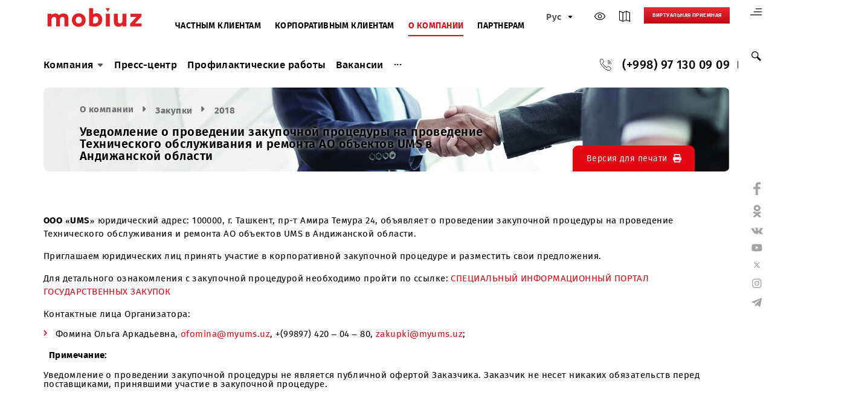

--- FILE ---
content_type: text/html; charset=UTF-8
request_url: https://company.mobi.uz/ru/purchase/2018/18015/
body_size: 11074
content:
<!DOCTYPE html>
<html lang="ru">
<head>
    <meta http-equiv="Content-Type" content="text/html; charset=UTF-8" />
<link href="/bitrix/cache/css/ru/main_v2/template_32302d13e98f8a38b880ea5500362634/template_32302d13e98f8a38b880ea5500362634_v1.css?1768903880232976" type="text/css"  data-template-style="true" rel="stylesheet" />
    <meta charset="utf-8">
    <meta http-equiv="X-UA-Compatible" content="IE=edge">
    <meta http-equiv="cleartype" content="on">
        <meta property="og:site_name" content="Mobiuz" />
    <meta property="og:title" content="Уведомление о проведении закупочной процедуры на проведение Технического обслуживания и ремонта АО объектов UMS в Андижанской области" />
    <meta property="og:description" content="" />
    <meta property="og:url" content="https://mobi.uz/ru/purchase/2018/18015/" />
    <meta property="og:type" content="product" />
    <meta property="og:image" content="https://mobi.uz/local/templates/main_v2/images/og-logo.png" />
    <meta property="og:image:alt" content="" />
    <meta property="og:locale" content="ru_RU" />

    <!-- Twitter Cards -->
    <meta name="twitter:card" content="summary_large_image" />
    <meta name="twitter:title" content="Уведомление о проведении закупочной процедуры на проведение Технического обслуживания и ремонта АО объектов UMS в Андижанской области" />
    <meta name="twitter:description" content="" />
    <meta name="twitter:image" content="https://mobi.uz/local/templates/main_v2/images/og-logo.png" />


    <meta name="viewport" content="width=device-width, initial-scale=1, user-scalable=no"/>
    <title>Уведомление о проведении закупочной процедуры на проведение Технического обслуживания и ремонта АО объектов UMS в Андижанской области</title>
    <link rel="canonical" href="https://company.mobi.uz/ru/purchase/2018/18015/" />
    <link rel="shortcut icon" type="image/x-icon" href="/local/templates/main_v2/i/favicon.ico" />
    <script src="https://api-maps.yandex.ru/2.1/?lang=ru_RU&apikey=853a5ef6-7b4c-449f-b489-1ec9c854c21e" data-skip-moving="true"></script>
    <!-- Google Tag Manager -->
        <!-- End Google Tag Manager -->
    <!-- Google Tag Manager (noscript) -->
    <noscript><iframe src="https://www.googletagmanager.com/ns.html?id=GTM-NFDZJPXF"
                      height="0" width="0" style="display:none;visibility:hidden"></iframe></noscript>
    <!-- End Google Tag Manager (noscript) -->
    <!-- Global site tag (gtag.js) - Google Ads: 688840630 -->
            <link rel="stylesheet" href="/local/templates/main_v2/css/print.css" type="text/css" media="print">

        <!-- jQuery -->
        <!-- Bootstrap JavaScript -->
                            <!-- Jquery Mobile JavaScript -->
    
    <!-- My JS -->
                        <script type="application/ld+json">
        {
            "@context": "https://schema.org",
            "@type": "Organization",
            "name": "Mobiuz",
            "description": "Mobiuz - ведущий оператор мобильной связи в Узбекистане",
                "url": "https://mobi.uz/",
                "logo": "https://mobi.uz/local/templates/main_v2/images/logo.svg",
                "sameAs": [
                    "https://www.facebook.com/mobiuz.uzbekistan",
                    "https://ok.ru/mobiuz",
                    "https://vk.com/mobiuz",
                    "https://www.youtube.com/@Mobiuz",
                    "https://x.com/mobiuz_uzb",
                    "https://www.instagram.com/mobiuz.uzbekistan/",
                    "https://t.me/MyMobiuz"
                ],
                "address": {
                    "@type": "PostalAddress",
                    "streetAddress": "Проспект Амира Темура, 24/1",
                    "addressLocality": "Ташкент",
                    "addressCountry": "UZ"
                },
                "contactPoint": [
                    {
                        "@type": "ContactPoint",
                        "telephone": "+998 97 130-09-09",
                        "contactType": "customer support",
                        "areaServed": "UZ",
                        "availableLanguage": ["Uzbek", "Russian", "English"]
                    },
                    {
                        "@type": "ContactPoint",
                        "telephone": "0890",
                        "contactType": "customer support",
                        "email": "support@mobi.uz",
                        "areaServed": "UZ",
                        "availableLanguage": ["Uzbek", "Russian", "English"],
                        "hoursAvailable": [
                            {
                                "@type": "OpeningHoursSpecification",
                                "dayOfWeek": [
                                    "Monday",
                                    "Tuesday",
                                    "Wednesday",
                                    "Thursday",
                                    "Friday",
                                    "Saturday",
                                    "Sunday"
                                ],
                                "opens": "08:00",
                                "closes": "20:00"
                            }
                        ]
                    }
                ]
            }
    </script>
    <script type="application/ld+json">
        {
            "@context": "https://schema.org",
            "@type": "WebSite",
            "@id": "https://mobi.uz/ru#website",
                "url": "https://mobi.uz/ru",
                "name": "Mobiuz",
                "potentialAction": {
                  "@type": "SearchAction",
                  "target": "https://mobi.uz/ru/search/?q={search_term_string}",
                  "query-input": "required name=search_term_string"
                }
            }
    </script>
    </head>
<body>
<div class="sitemap container" id="sitemap">
    
<div class="js-pandora-box maps-site">
    <div class="container">
        <div class="maps-site__wrap">

            <div class="maps-site__block">
                                            <h3 class="half-bord maps-site__title"><a href="/ru/history/">Компания</a></h3>

                                <div class="js-maps-parent">
                    <p class="maps-site__subTitle">
                        <span class="js-maps-hand g-arrow-round maps-site__icon">
                            <svg width="12" height="12" aria-hidden="true" focusable="false">
                                <use xlink:href="/local/templates/main_v2/images/sprite.svg#icon-arrow-down"></use>
                            </svg>
                        </span>
                        <a href="/ru/history/mission/">Миссия и Ценности Mobiuz</a>
                    </p>
                    <ul class="dlist map-list js-maps-box">
                                            </ul>
                </div>
                                <div class="js-maps-parent">
                    <p class="maps-site__subTitle">
                        <span class="js-maps-hand g-arrow-round maps-site__icon">
                            <svg width="12" height="12" aria-hidden="true" focusable="false">
                                <use xlink:href="/local/templates/main_v2/images/sprite.svg#icon-arrow-down"></use>
                            </svg>
                        </span>
                        <a href="/ru/history/fin_pokazateli/">Финансовые показатели ООО «UMS»</a>
                    </p>
                    <ul class="dlist map-list js-maps-box">
                                            </ul>
                </div>
                                <div class="js-maps-parent">
                    <p class="maps-site__subTitle">
                        <span class="js-maps-hand g-arrow-round maps-site__icon">
                            <svg width="12" height="12" aria-hidden="true" focusable="false">
                                <use xlink:href="/local/templates/main_v2/images/sprite.svg#icon-arrow-down"></use>
                            </svg>
                        </span>
                        <a href="/ru/history/opendata/">Открытые данные</a>
                    </p>
                    <ul class="dlist map-list js-maps-box">
                                            </ul>
                </div>
                                <div class="js-maps-parent">
                    <p class="maps-site__subTitle">
                        <span class="js-maps-hand g-arrow-round maps-site__icon">
                            <svg width="12" height="12" aria-hidden="true" focusable="false">
                                <use xlink:href="/local/templates/main_v2/images/sprite.svg#icon-arrow-down"></use>
                            </svg>
                        </span>
                        <a href="/ru/history/license/">Лицензии</a>
                    </p>
                    <ul class="dlist map-list js-maps-box">
                                            </ul>
                </div>
                                <div class="js-maps-parent">
                    <p class="maps-site__subTitle">
                        <span class="js-maps-hand g-arrow-round maps-site__icon">
                            <svg width="12" height="12" aria-hidden="true" focusable="false">
                                <use xlink:href="/local/templates/main_v2/images/sprite.svg#icon-arrow-down"></use>
                            </svg>
                        </span>
                        <a href="/ru/history/anti_corruption/">Противодействие коррупции</a>
                    </p>
                    <ul class="dlist map-list js-maps-box">
                                            </ul>
                </div>
                                <div class="js-maps-parent">
                    <p class="maps-site__subTitle">
                        <span class="js-maps-hand g-arrow-round maps-site__icon">
                            <svg width="12" height="12" aria-hidden="true" focusable="false">
                                <use xlink:href="/local/templates/main_v2/images/sprite.svg#icon-arrow-down"></use>
                            </svg>
                        </span>
                        <a href="/ru/history/fraud_prevention/">Предотвращение мошенничества</a>
                    </p>
                    <ul class="dlist map-list js-maps-box">
                                            </ul>
                </div>
                                <div class="js-maps-parent">
                    <p class="maps-site__subTitle">
                        <span class="js-maps-hand g-arrow-round maps-site__icon">
                            <svg width="12" height="12" aria-hidden="true" focusable="false">
                                <use xlink:href="/local/templates/main_v2/images/sprite.svg#icon-arrow-down"></use>
                            </svg>
                        </span>
                        <a href="/ru/history/trust/">Телефон доверия Mobiuz</a>
                    </p>
                    <ul class="dlist map-list js-maps-box">
                                            </ul>
                </div>
                                <div class="js-maps-parent">
                    <p class="maps-site__subTitle">
                        <span class="js-maps-hand g-arrow-round maps-site__icon">
                            <svg width="12" height="12" aria-hidden="true" focusable="false">
                                <use xlink:href="/local/templates/main_v2/images/sprite.svg#icon-arrow-down"></use>
                            </svg>
                        </span>
                        <a href="/ru/history/quality_policy/">Политика в области качества</a>
                    </p>
                    <ul class="dlist map-list js-maps-box">
                                            </ul>
                </div>
                                <div class="js-maps-parent">
                    <p class="maps-site__subTitle">
                        <span class="js-maps-hand g-arrow-round maps-site__icon">
                            <svg width="12" height="12" aria-hidden="true" focusable="false">
                                <use xlink:href="/local/templates/main_v2/images/sprite.svg#icon-arrow-down"></use>
                            </svg>
                        </span>
                        <a href="/ru/history/management/">Руководство</a>
                    </p>
                    <ul class="dlist map-list js-maps-box">
                                            </ul>
                </div>
                                <div class="js-maps-parent">
                    <p class="maps-site__subTitle">
                        <span class="js-maps-hand g-arrow-round maps-site__icon">
                            <svg width="12" height="12" aria-hidden="true" focusable="false">
                                <use xlink:href="/local/templates/main_v2/images/sprite.svg#icon-arrow-down"></use>
                            </svg>
                        </span>
                        <a href="/ru/history/schedule/">График приема граждан</a>
                    </p>
                    <ul class="dlist map-list js-maps-box">
                                            </ul>
                </div>
                                <div class="js-maps-parent">
                    <p class="maps-site__subTitle">
                        <span class="js-maps-hand g-arrow-round maps-site__icon">
                            <svg width="12" height="12" aria-hidden="true" focusable="false">
                                <use xlink:href="/local/templates/main_v2/images/sprite.svg#icon-arrow-down"></use>
                            </svg>
                        </span>
                        <a href="/ru/history/contacts/">Контакты</a>
                    </p>
                    <ul class="dlist map-list js-maps-box">
                                            </ul>
                </div>
                                <div class="js-maps-parent">
                    <p class="maps-site__subTitle">
                        <span class="js-maps-hand g-arrow-round maps-site__icon">
                            <svg width="12" height="12" aria-hidden="true" focusable="false">
                                <use xlink:href="/local/templates/main_v2/images/sprite.svg#icon-arrow-down"></use>
                            </svg>
                        </span>
                        <a href="/ru/history/public-offer/">Публичная оферта</a>
                    </p>
                    <ul class="dlist map-list js-maps-box">
                                            </ul>
                </div>
                                                                </div>
                    <div class="maps-site__block">
                                <h3 class="half-bord maps-site__title"><a href="/ru/press/">Пресс-центр</a></h3>

                                                            <h3 class="half-bord maps-site__title"><a href="/ru/maintenance/">Профилактические работы</a></h3>

                                                            <h3 class="half-bord maps-site__title"><a href="/ru/vacancy/">Вакансии</a></h3>

                                                                </div>
                    <div class="maps-site__block">
                                <h3 class="half-bord maps-site__title"><a href="/ru/zones/">Карта покрытия сети</a></h3>

                                                            <h3 class="half-bord maps-site__title"><a href="/ru/purchase/">Закупки</a></h3>

                                <div class="js-maps-parent">
                    <p class="maps-site__subTitle">
                        <span class="js-maps-hand g-arrow-round maps-site__icon">
                            <svg width="12" height="12" aria-hidden="true" focusable="false">
                                <use xlink:href="/local/templates/main_v2/images/sprite.svg#icon-arrow-down"></use>
                            </svg>
                        </span>
                        <a href="/ru/purchase/">Все закупки</a>
                    </p>
                    <ul class="dlist map-list js-maps-box">
                                            </ul>
                </div>
                                <div class="js-maps-parent">
                    <p class="maps-site__subTitle">
                        <span class="js-maps-hand g-arrow-round maps-site__icon">
                            <svg width="12" height="12" aria-hidden="true" focusable="false">
                                <use xlink:href="/local/templates/main_v2/images/sprite.svg#icon-arrow-down"></use>
                            </svg>
                        </span>
                        <a href="/ru/purchase/2026/">2026</a>
                    </p>
                    <ul class="dlist map-list js-maps-box">
                                            </ul>
                </div>
                                <div class="js-maps-parent">
                    <p class="maps-site__subTitle">
                        <span class="js-maps-hand g-arrow-round maps-site__icon">
                            <svg width="12" height="12" aria-hidden="true" focusable="false">
                                <use xlink:href="/local/templates/main_v2/images/sprite.svg#icon-arrow-down"></use>
                            </svg>
                        </span>
                        <a href="/ru/purchase/2025/">2025</a>
                    </p>
                    <ul class="dlist map-list js-maps-box">
                                            </ul>
                </div>
                                <div class="js-maps-parent">
                    <p class="maps-site__subTitle">
                        <span class="js-maps-hand g-arrow-round maps-site__icon">
                            <svg width="12" height="12" aria-hidden="true" focusable="false">
                                <use xlink:href="/local/templates/main_v2/images/sprite.svg#icon-arrow-down"></use>
                            </svg>
                        </span>
                        <a href="/ru/purchase/2024/">2024</a>
                    </p>
                    <ul class="dlist map-list js-maps-box">
                                            </ul>
                </div>
                                <div class="js-maps-parent">
                    <p class="maps-site__subTitle">
                        <span class="js-maps-hand g-arrow-round maps-site__icon">
                            <svg width="12" height="12" aria-hidden="true" focusable="false">
                                <use xlink:href="/local/templates/main_v2/images/sprite.svg#icon-arrow-down"></use>
                            </svg>
                        </span>
                        <a href="/ru/purchase/2023/">2023</a>
                    </p>
                    <ul class="dlist map-list js-maps-box">
                                            </ul>
                </div>
                                <div class="js-maps-parent">
                    <p class="maps-site__subTitle">
                        <span class="js-maps-hand g-arrow-round maps-site__icon">
                            <svg width="12" height="12" aria-hidden="true" focusable="false">
                                <use xlink:href="/local/templates/main_v2/images/sprite.svg#icon-arrow-down"></use>
                            </svg>
                        </span>
                        <a href="/ru/purchase/2022/">2022</a>
                    </p>
                    <ul class="dlist map-list js-maps-box">
                                            </ul>
                </div>
                                <div class="js-maps-parent">
                    <p class="maps-site__subTitle">
                        <span class="js-maps-hand g-arrow-round maps-site__icon">
                            <svg width="12" height="12" aria-hidden="true" focusable="false">
                                <use xlink:href="/local/templates/main_v2/images/sprite.svg#icon-arrow-down"></use>
                            </svg>
                        </span>
                        <a href="/ru/purchase/2021/">2021</a>
                    </p>
                    <ul class="dlist map-list js-maps-box">
                                            </ul>
                </div>
                                <div class="js-maps-parent">
                    <p class="maps-site__subTitle">
                        <span class="js-maps-hand g-arrow-round maps-site__icon">
                            <svg width="12" height="12" aria-hidden="true" focusable="false">
                                <use xlink:href="/local/templates/main_v2/images/sprite.svg#icon-arrow-down"></use>
                            </svg>
                        </span>
                        <a href="/ru/purchase/2020/">2020</a>
                    </p>
                    <ul class="dlist map-list js-maps-box">
                                            </ul>
                </div>
                                <div class="js-maps-parent">
                    <p class="maps-site__subTitle">
                        <span class="js-maps-hand g-arrow-round maps-site__icon">
                            <svg width="12" height="12" aria-hidden="true" focusable="false">
                                <use xlink:href="/local/templates/main_v2/images/sprite.svg#icon-arrow-down"></use>
                            </svg>
                        </span>
                        <a href="/ru/purchase/2019/">2019</a>
                    </p>
                    <ul class="dlist map-list js-maps-box">
                                            </ul>
                </div>
                                <div class="js-maps-parent">
                    <p class="maps-site__subTitle">
                        <span class="js-maps-hand g-arrow-round maps-site__icon">
                            <svg width="12" height="12" aria-hidden="true" focusable="false">
                                <use xlink:href="/local/templates/main_v2/images/sprite.svg#icon-arrow-down"></use>
                            </svg>
                        </span>
                        <a href="/ru/purchase/2018/">2018</a>
                    </p>
                    <ul class="dlist map-list js-maps-box">
                                            </ul>
                </div>
                                <div class="js-maps-parent">
                    <p class="maps-site__subTitle">
                        <span class="js-maps-hand g-arrow-round maps-site__icon">
                            <svg width="12" height="12" aria-hidden="true" focusable="false">
                                <use xlink:href="/local/templates/main_v2/images/sprite.svg#icon-arrow-down"></use>
                            </svg>
                        </span>
                        <a href="/ru/purchase/2017/">2017</a>
                    </p>
                    <ul class="dlist map-list js-maps-box">
                                            </ul>
                </div>
                                <div class="js-maps-parent">
                    <p class="maps-site__subTitle">
                        <span class="js-maps-hand g-arrow-round maps-site__icon">
                            <svg width="12" height="12" aria-hidden="true" focusable="false">
                                <use xlink:href="/local/templates/main_v2/images/sprite.svg#icon-arrow-down"></use>
                            </svg>
                        </span>
                        <a href="/ru/purchase/2016/">2016</a>
                    </p>
                    <ul class="dlist map-list js-maps-box">
                                            </ul>
                </div>
                                <div class="js-maps-parent">
                    <p class="maps-site__subTitle">
                        <span class="js-maps-hand g-arrow-round maps-site__icon">
                            <svg width="12" height="12" aria-hidden="true" focusable="false">
                                <use xlink:href="/local/templates/main_v2/images/sprite.svg#icon-arrow-down"></use>
                            </svg>
                        </span>
                        <a href="/ru/purchase/2015/">2015</a>
                    </p>
                    <ul class="dlist map-list js-maps-box">
                                            </ul>
                </div>
                                <div class="js-maps-parent">
                    <p class="maps-site__subTitle">
                        <span class="js-maps-hand g-arrow-round maps-site__icon">
                            <svg width="12" height="12" aria-hidden="true" focusable="false">
                                <use xlink:href="/local/templates/main_v2/images/sprite.svg#icon-arrow-down"></use>
                            </svg>
                        </span>
                        <a href="/ru/purchase/2012/">2014</a>
                    </p>
                    <ul class="dlist map-list js-maps-box">
                                            </ul>
                </div>
                                                            <h3 class="half-bord maps-site__title"><a href="/ru/offices/">Офисы Mobiuz</a></h3>

                                        </div>
        </div>
    </div>
</div>

</div>
<div class="right-bar">
    <div class="right-bar-sitemap">
        <a href="#" data-src="#sitemap">
            <svg width="22" height="14" aria-hidden="true" focusable="false">
                <use xlink:href="/local/templates/main_v2/images/sprite.svg#icon-sitemap"></use>
                <title>Карта сайта</title>
            </svg>
        </a>
    </div>
    <div class="right-bar-search">
        <a href="#"><svg width="20" height="20" aria-hidden="true" focusable="false">
                <use xlink:href="/local/templates/main_v2/images/sprite.svg#icon-search"></use>
            </svg>
        </a>
        <form action="/ru/search/" class="header-search" aria-hidden="true">
            <p class="header-search__group">
                <input class="g-input header-search__input" type="search" name="q" placeholder="Поиск по сайту">
            </p>
            <button class="header-search__btn header-search-btn" type="submit"><span class="visually-hidden">Искать на сайте</span>
                <svg width="20" height="20" fill="black" aria-hidden="true" focusable="false">
                    <use xlink:href="/local/templates/main_v2/images/sprite.svg#icon-search"></use>
                </svg>
            </button>
        </form>
    </div>
</div>
<div class="right-bar-social">
    <div class="right-bar-social-wrap">
        <div class="right-bar-social-text">Мы в соцсетях</div>
    </div>
    <ul class="dlist right-bar-social-list">
        <li class="social-list__item"><a href="https://www.facebook.com/mobiuz.uzbekistan" class="social-list__link" target="_blank">
                <svg width="13" height="25" aria-hidden="true" focusable="false">
                    <use xlink:href="/local/templates/main_v2/images/sprite.svg#icon-facebook"></use>
                </svg>
            </a></li>
        <li class="social-list__item"><a href="https://ok.ru/mobiuz" class="social-list__link" target="_blank">
                <svg width="15" height="25" aria-hidden="true" focusable="false">
                    <use xlink:href="/local/templates/main_v2/images/sprite.svg#icon-ok"></use>
                </svg>
            </a></li>
        <li class="social-list__item"><a href="https://vk.com/mobiuz" class="social-list__link" target="_blank">
                <svg width="23" height="13" aria-hidden="true" focusable="false">
                    <use xlink:href="/local/templates/main_v2/images/sprite.svg#icon-vk"></use>
                </svg>
            </a></li>
        <li class="social-list__item"><a href="https://youtube.com/@Mobiuz" class="social-list__link" target="_blank">
                <svg width="21" height="15" aria-hidden="true" focusable="false">
                    <use xlink:href="/local/templates/main_v2/images/sprite.svg#icon-youtube"></use>
                </svg>
            </a></li>
        <li class="social-list__item"><a href="https://x.com/mobiuz_uzb" class="social-list__link" target="_blank">
                <svg xmlns="http://www.w3.org/2000/svg" height="14" width="19" fill="currentColor" viewBox="0 0 12 12"><path d="M8.844 1.531 6.346 4.387 4.186 1.53h-3.13L4.795 6.42l-3.543 4.05h1.517l2.734-3.125 2.39 3.125h3.051L7.047 5.317 10.36 1.53H8.844Zm-.532 8.03-5.485-7.17h.902l5.423 7.17h-.84Z"/></svg>
            </a></li>
        <li class="social-list__item"><a href="https://instagram.com/mobiuz.uzbekistan" class="social-list__link" target="_blank">
                <svg width="18" height="18" aria-hidden="true" focusable="false">
                    <use xlink:href="/local/templates/main_v2/images/sprite.svg#icon-instagram"></use>
                </svg>
            </a></li>
        <li class="social-list__item"><a href="https://t.me/MyMobiuz" class="social-list__link" target="_blank">
                <svg width="21" height="18" aria-hidden="true" focusable="false">
                    <use xlink:href="/local/templates/main_v2/images/sprite.svg#icon-telegram"></use>
                </svg>
            </a></li>
    </ul>
</div>

<header class="header container">
    <div class="header-mobile">
        <div class="select-item">
                                <div class="select-item-select head-list-item active">
                        <span class="select-item__selected head-list__link">О компании</span>
                    </div>
                                <ul class="dlist select-item-content">
                <li><a href="https://mobi.uz/ru/" class="head-list__link">Частным клиентам</a></li>
                <li><a href="https://corp.mobi.uz/ru/" class="head-list__link">Корпоративным клиентам</a></li>
                <li><a href="https://company.mobi.uz/ru/" class="head-list__link">О компании</a></li>
                <li><a href="https://partners.mobi.uz/ru/" class="head-list__link">Партнерам</a></li>
            </ul>
        </div>

        <ul class="dlist head-list">
            <li class="head-lang select-item">
                    <div class="select-item-select">
        <span class="select-item__selected">
            Рус        </span>
        <span class="icon">
            <svg width="12" height="12" aria-hidden="true" focusable="false">
                <use xlink:href="/local/templates/main_v2/images/sprite.svg#icon-arrow-down"></use>
            </svg>
        </span>
    </div>

    <div class="select-item-content">
                    <a href="/uz/" class="select-item__item">
                O‘zb            </a>
                    <a href="/en/" class="select-item__item">
                Eng            </a>
            </div>
                            </li>
            <li class="head-list-item spec-list"><a href="#">
                    <svg width="20" height="20" aria-hidden="true" focusable="false">
                        <use xlink:href="/local/templates/main_v2/images/sprite.svg#icon-eye-light"></use>
                    </svg>
                </a>
                <div class="nav-specver__sub">
                    <ul class="dlist">
                        <li>
                            <div class="special-letter__arrowUp">
                                <svg width="18" height="18" fill="">
                                    <use xlink:href="/local/templates/main_v2/images/sprite.svg#icon-chevron"></use>
                                </svg>
                            </div>
                            <div class="special-letter__normal">A</div>
                            <div class="special-letter__arrowDown">
                                <svg width="18" height="18" fill="">
                                    <use xlink:href="/local/templates/main_v2/images/sprite.svg#icon-chevron"></use>
                                </svg>
                            </div>
                        </li>
                        <li>
                            <div class="special-image">
                                <svg width="26" height="26" fill="#3e63ad">
                                    <use xlink:href="/local/templates/main_v2/images/sprite.svg#yimage"></use>
                                </svg>
                            </div>
                        </li>
                        <li>
                            <div class="special-voice">
                                <a href="?VOICE=Y">
                                    <svg width="18" height="18" fill="#137ebe">
                                        <use xlink:href="/local/templates/main_v2/images/sprite.svg#speak-icon"></use>
                                    </svg>
                                </a>
                            </div>
                        </li>
                        <li>
                            <div class="special-gray"></div>
                            <div class="special-yellow"></div>
                        </li>
                        <li>
                            <div class="special-normal">
                                <svg width="18" height="18" fill="#3e63ad">
                                    <use xlink:href="/local/templates/main_v2/images/sprite.svg#icon-close"></use>
                                </svg>
                            </div>
                        </li>
                    </ul>
                </div>
            </li>
            <li class="head-list-item"><a href="https://company.mobi.uz/ru/zones/" title="Карта покрытия сети">
                    <svg width="20" height="20" aria-hidden="true" focusable="false">
                        <use xlink:href="/local/templates/main_v2/images/sprite.svg#icon-map"></use>
                    </svg>
                </a></li>
                        <li class="head-list-item"><a href="https://mobi.uz/ru/reception/" title="Виртуальная приемная">
                    <svg width="20" height="20" aria-hidden="true" focusable="false">
                        <use xlink:href="/local/templates/main_v2/images/sprite.svg#microphone"></use>
                    </svg>
                </a></li>
        </ul>
    </div>
    <div class="header-top">
        <div class="header-top-left">
            <div class="header-logo"><a href="/ru/"><img src="/local/templates/main_v2/images/logo.svg" height="97" width="188"></a></div>
            
<ul class="dlist head-list">
                                                        <li class="head-list-item">
                    <a href="https://mobi.uz/ru/" class="head-list__link">Частным клиентам</a></li>
                                                                <li class="head-list-item">
                    <a href="https://corp.mobi.uz/ru/" class="head-list__link">Корпоративным клиентам</a></li>
                                                                <li class="head-list-item active">
                    <a href="/ru/" class="head-list__link">О компании</a></li>
                                                                <li class="head-list-item">
                    <a href="https://partners.mobi.uz/ru/" class="head-list__link">Партнерам</a></li>
                        </ul>        </div>
        <div class="header-top-right">
            <ul class="dlist head-list">
                <li class="head-lang select-item">
                        <div class="select-item-select">
        <span class="select-item__selected">
            Рус        </span>
        <span class="icon">
            <svg width="12" height="12" aria-hidden="true" focusable="false">
                <use xlink:href="/local/templates/main_v2/images/sprite.svg#icon-arrow-down"></use>
            </svg>
        </span>
    </div>

    <div class="select-item-content">
                    <a href="/uz/" class="select-item__item">
                O‘zb            </a>
                    <a href="/en/" class="select-item__item">
                Eng            </a>
            </div>
                                    </li>
                <li class="head-list-item spec-list"><a href="#">
                        <svg width="20" height="20" aria-hidden="true" focusable="false">
                            <use xlink:href="/local/templates/main_v2/images/sprite.svg#icon-eye-light"></use>
                        </svg>
                    </a>
                    <div class="nav-specver__sub">
                        <ul class="dlist">
                            <li>
                                <div class="special-letter__arrowUp">
                                    <svg width="18" height="18" fill="">
                                        <use xlink:href="/local/templates/main_v2/images/sprite.svg#icon-chevron"></use>
                                    </svg>
                                </div>
                                <div class="special-letter__normal">A</div>
                                <div class="special-letter__arrowDown">
                                    <svg width="18" height="18" fill="">
                                        <use xlink:href="/local/templates/main_v2/images/sprite.svg#icon-chevron"></use>
                                    </svg>
                                </div>
                            </li>
                            <li>
                                <div class="special-image">
                                    <svg width="26" height="26" fill="#3e63ad">
                                        <use xlink:href="/local/templates/main_v2/images/sprite.svg#yimage"></use>
                                    </svg>
                                </div>
                            </li>
                            <li>
                                <div class="special-voice">
                                    <a href="?VOICE=Y">
                                        <svg width="18" height="18" fill="#137ebe">
                                            <use xlink:href="/local/templates/main_v2/images/sprite.svg#speak-icon"></use>
                                        </svg>
                                    </a>
                                </div>
                            </li>
                            <li>
                                <div class="special-gray"></div>
                                <div class="special-yellow"></div>
                            </li>
                            <li>
                                <div class="special-normal">
                                    <svg width="18" height="18" fill="#3e63ad">
                                        <use xlink:href="/local/templates/main_v2/images/sprite.svg#icon-close"></use>
                                    </svg>
                                </div>
                            </li>
                        </ul>
                    </div>
                </li>
                <li class="head-list-item"><a href="https://company.mobi.uz/ru/zones/" title="Карта покрытия сети">
                        <svg width="20" height="20" aria-hidden="true" focusable="false">
                            <use xlink:href="/local/templates/main_v2/images/sprite.svg#icon-map"></use>
                        </svg>
                    </a></li>
                
                <li class="head-list-item head-reception"><a href="https://mobi.uz/ru/reception/" title="Виртуальная приемная" class="btn">
                        Виртуальная приемная                                            </a></li>
                <li class="head-pay"><a href="#" class="btn with-icon" id="upPay">Пополнить баланс</a>
                    <div class="payForm" data-pay-toggle="false">
                        <form action="" id="payFormSend" method="post">
                            <label for="phoneNumber">Номер телефона</label>
                            <div class="form-group">
                                <span class="prefix">97</span>
                                <input type="tel" class="form__field" name="phoneNumber" id="phoneNumber" placeholder="777-77-77">
                            </div>
                            <label for="paySum">Сумма оплаты</label>
                            <div class="form-group">
                                <input type="number" class="form__field" name="paySum" id="paySum" min="500" maxlength="7" placeholder="">
                            </div>
                            <input type="hidden" name="valid" value="true">
                            <input type="hidden" name="language" value="ru">
                            <button class="g-btn">Оплатить</button>
                        </form>
                    </div>
                </li>
            </ul>
        </div>
    </div>
    <div class="header-bottom">
            <nav class="nav">
        <ul class="dlist nav-list">
                            <li class="nav-item nav-item__is-submenu">
                    <div class="wrap">
                        <a href="/ru/history/" class="nav-item__list">Компания  <span><svg width="15" height="15" aria-hidden="true" focusable="false"><use xlink:href="/local/templates/main_v2/images/sprite.svg#icon-arrow-down"></use></svg></span></a>
                                                    <div class="nav-list__sub container">
                                <div class="nav-sub-menu__wrap">
                                                                            <ul class="dlist nav-sub-menu__list">
                                                                                            <li>
                                                    <a href="/ru/history/mission/" class="nav-sub-menu__link">Миссия и Ценности Mobiuz</a>
                                                                                                                                                                                                                </li>
                                                                                            <li>
                                                    <a href="/ru/history/fin_pokazateli/" class="nav-sub-menu__link">Финансовые показатели ООО «UMS»</a>
                                                                                                                                                                                                                </li>
                                                                                            <li>
                                                    <a href="/ru/history/opendata/" class="nav-sub-menu__link">Открытые данные</a>
                                                                                                                                                                                                                </li>
                                                                                            <li>
                                                    <a href="/ru/history/license/" class="nav-sub-menu__link">Лицензии</a>
                                                                                                                                                                                                                </li>
                                                                                            <li>
                                                    <a href="/ru/history/public-offer/" class="nav-sub-menu__link">Публичная оферта</a>
                                                                                                                                                                                                                </li>
                                                                                    </ul>
                                                                                                                <ul class="dlist nav-sub-menu__list">
                                                                                            <li>
                                                    <a href="/ru/history/anti_corruption/" class="nav-sub-menu__link">Противодействие коррупции</a>
                                                                                                                                                                                                                </li>
                                                                                            <li>
                                                    <a href="/ru/history/fraud_prevention/" class="nav-sub-menu__link">Предотвращение мошенничества</a>
                                                                                                                                                                                                                </li>
                                                                                            <li>
                                                    <a href="/ru/history/trust/" class="nav-sub-menu__link">Телефон доверия Mobiuz</a>
                                                                                                                                                                                                                </li>
                                                                                            <li>
                                                    <a href="/ru/history/quality_policy/" class="nav-sub-menu__link">Политика в области качества</a>
                                                                                                                                                                                                                </li>
                                                                                    </ul>
                                                                                                                <ul class="dlist nav-sub-menu__list">
                                                                                            <li>
                                                    <a href="/ru/history/management/" class="nav-sub-menu__link">Руководство</a>
                                                                                                                                                                                                                </li>
                                                                                            <li>
                                                    <a href="/ru/history/schedule/" class="nav-sub-menu__link">График приема граждан</a>
                                                                                                                                                                                                                </li>
                                                                                            <li>
                                                    <a href="/ru/history/contacts/" class="nav-sub-menu__link">Контакты</a>
                                                                                                                                                                                                                </li>
                                                                                    </ul>
                                                                                                        </div>
                            </div>
                                            </div>
                </li>
                            <li class="nav-item">
                    <div class="wrap">
                        <a href="/ru/press/" class="nav-item__list">Пресс-центр </a>
                                            </div>
                </li>
                            <li class="nav-item">
                    <div class="wrap">
                        <a href="/ru/maintenance/" class="nav-item__list">Профилактические работы </a>
                                            </div>
                </li>
                            <li class="nav-item">
                    <div class="wrap">
                        <a href="/ru/vacancy/" class="nav-item__list">Вакансии </a>
                                            </div>
                </li>
                            <li class="nav-item">
                    <div class="wrap">
                        <a href="/ru/zones/" class="nav-item__list">Карта покрытия сети </a>
                                            </div>
                </li>
                            <li class="nav-item nav-item__is-submenu this-page">
                    <div class="wrap">
                        <a href="/ru/purchase/" class="nav-item__list">Закупки  <span><svg width="15" height="15" aria-hidden="true" focusable="false"><use xlink:href="/local/templates/main_v2/images/sprite.svg#icon-arrow-down"></use></svg></span></a>
                                                    <div class="nav-list__sub container">
                                <div class="nav-sub-menu__wrap">
                                                                            <ul class="dlist nav-sub-menu__list">
                                                                                            <li>
                                                    <a href="/ru/purchase/" class="nav-sub-menu__link">Все закупки</a>
                                                                                                                                                                                                                </li>
                                                                                            <li>
                                                    <a href="/ru/purchase/2026/" class="nav-sub-menu__link">2026</a>
                                                                                                                                                                                                                </li>
                                                                                            <li>
                                                    <a href="/ru/purchase/2025/" class="nav-sub-menu__link">2025</a>
                                                                                                                                                                                                                </li>
                                                                                            <li>
                                                    <a href="/ru/purchase/2024/" class="nav-sub-menu__link">2024</a>
                                                                                                                                                                                                                </li>
                                                                                            <li>
                                                    <a href="/ru/purchase/2023/" class="nav-sub-menu__link">2023</a>
                                                                                                                                                                                                                </li>
                                                                                            <li>
                                                    <a href="/ru/purchase/2022/" class="nav-sub-menu__link">2022</a>
                                                                                                                                                                                                                </li>
                                                                                            <li>
                                                    <a href="/ru/purchase/2021/" class="nav-sub-menu__link">2021</a>
                                                                                                                                                                                                                </li>
                                                                                            <li>
                                                    <a href="/ru/purchase/2020/" class="nav-sub-menu__link">2020</a>
                                                                                                                                                                                                                </li>
                                                                                            <li>
                                                    <a href="/ru/purchase/2019/" class="nav-sub-menu__link">2019</a>
                                                                                                                                                                                                                </li>
                                                                                            <li>
                                                    <a href="/ru/purchase/2018/" class="nav-sub-menu__link">2018</a>
                                                                                                                                                                                                                </li>
                                                                                            <li>
                                                    <a href="/ru/purchase/2017/" class="nav-sub-menu__link">2017</a>
                                                                                                                                                                                                                </li>
                                                                                            <li>
                                                    <a href="/ru/purchase/2016/" class="nav-sub-menu__link">2016</a>
                                                                                                                                                                                                                </li>
                                                                                            <li>
                                                    <a href="/ru/purchase/2015/" class="nav-sub-menu__link">2015</a>
                                                                                                                                                                                                                </li>
                                                                                            <li>
                                                    <a href="/ru/purchase/2012/" class="nav-sub-menu__link">2014</a>
                                                                                                                                                                                                                </li>
                                                                                    </ul>
                                                                                                                                                                                </div>
                            </div>
                                            </div>
                </li>
                            <li class="nav-item">
                    <div class="wrap">
                        <a href="/ru/offices/" class="nav-item__list">Офисы Mobiuz </a>
                                            </div>
                </li>
                        <li class="nav-item dropdown js-dropdown nosave unvisible">
                <div class="wrap">
                    <a class="dropdown-toggle more-items" href="#">
                        <span>...</span>
                    </a>
                    <ul class="dlist dropdown-menu"></ul>
                </div>
            </li>
        </ul>
    </nav>
        <div class="head-contacts">
            <div class="head-contact">
                                    <span><svg width="22" height="22"><use xlink:href="/local/templates/main_v2/images/sprite.svg#icon-phone-out"></use></svg></span>
                    <a href="tel:+998971300909" class="head-contact__phone">(+998) 97 130 09 09</a>                            </div>
                    </div>
    </div>
</header>
<main class="inner-page">
                <div class="container">
            <div class="head-block">
                                    <div class="head-block-img">
                        <img class="lazy" data-src="/local/templates/main_v2/images/about-bg.jpg" >
                    </div>
                                <div class="head-block-content">
                    <div class="breadcrumb" itemscope itemtype="http://schema.org/BreadcrumbList">
			<div class="breadcrumb-item" id="breadcrumb_0" itemprop="itemListElement" itemscope itemtype="http://schema.org/ListItem">
				
				<a href="/ru/" title="О компании" itemprop="item">
					<span itemprop="name">О компании</span>
				</a>
				<meta itemprop="position" content="1" />
			</div>
			<div class="breadcrumb-item" id="breadcrumb_1" itemprop="itemListElement" itemscope itemtype="http://schema.org/ListItem">
				<span class="icon"><svg width="15" height="15" aria-hidden="true" focusable="false"><use xlink:href="/local/templates/main_v2/images/sprite.svg#icon-arrow-down"></use></svg></span>
				<a href="/ru/purchase/" title="Закупки" itemprop="item">
					<span itemprop="name">Закупки</span>
				</a>
				<meta itemprop="position" content="2" />
			</div>
			<div class="breadcrumb-item">
				<span class="icon"><svg width="15" height="15" aria-hidden="true" focusable="false"><use xlink:href="/local/templates/main_v2/images/sprite.svg#icon-arrow-down"></use></svg></span>
				<span>2018</span>
			</div></div>                                        <h1 class="head-block__title">Уведомление о проведении закупочной процедуры на проведение Технического обслуживания и ремонта АО объектов UMS в Андижанской области</h1>
            </div>
            <div class="head-block-bottom">
                <div class="article-info">
                                    </div>
                                                                    <div class="print-wrap">
                        <a href="javascript:window.print();">Версия для печати <span class="icon"><svg width="16" height="16" aria-hidden="true" focusable="false"><use xlink:href="/local/templates/main_v2/images/sprite.svg#icon-print"></use></svg></span></a>
                    </div>
                            </div>
        </div>
        </div>
        <div class="inner-wrap">
        <div class="inner-content container">

<div class="news-detail">
    <div class="news-detail-head">
                <!--<div class="news-detail-second"">
            <div class="promotion-item">
                <div class="promotion-item-head">
                    Акция
                </div>
                <div class="promotion-item-text">
                    <div class="promotion-item__date">02.07.2022 - 02.07.2023</div>
                    <div class="promotion-item__name">
                        <a href="#">Смена тарифа для участников акций «Лови момент», «Лови момент V.2», «Лови момент V.3»</a>
                    </div>
                </div>
            </div>
        </div>-->
    </div>
    <div class="news-detail-content">
                    <p>
</p>
<p>
</p>
<p>
 <b>ООО «UMS»</b>
	юридический адрес: 100000, г. Ташкент, пр-т Амира Темура 24, объявляет о проведении закупочной процедуры на проведение Технического обслуживания и ремонта АО объектов UMS в Андижанской области.&nbsp; &nbsp;
</p>
<p>
	 Приглашаем юридических лиц принять участие в корпоративной закупочной процедуре&nbsp;и разместить свои предложения.
</p>
<p>
	 Для детального ознакомления с закупочной процедурой необходимо пройти по ссылке: <a href="http://exarid.uzex.uz/ru/competitive/lot/9035040">СПЕЦИАЛЬНЫЙ ИНФОРМАЦИОННЫЙ ПОРТАЛ ГОСУДАРСТВЕННЫХ ЗАКУПОК</a>
</p>
<p>
	 Контактные лица Организатора:
</p>
<ul type="disc">
	<li>Фомина Ольга Аркадьевна, <a href="mailto:ofomina@myums.uz">ofomina@myums.uz</a>, +(99897) 420 – 04 – 80, <a href="mailto:zakupki@myums.uz">zakupki@myums.uz</a>;</li>
</ul>
<p>
	 &nbsp; <b>Примечание:</b>
</p>
 Уведомление о проведении закупочной процедуры не является публичной офертой Заказчика. Заказчик не несет никаких обязательств перед поставщиками, принявшими участие в закупочной процедуре.
<h1></h1>        
            </div>
</div>
    </div>
    </div>

</main>
<footer class="footer">
    <div class="footer-info">
        <div class="footer-info__item">
        <span class="footer-app__text">Скачайте приложение Mobiuz</span>
		<div class="footer-app">
            <div class="footer-app__qr">
                <img class="lazy" data-src="/local/templates/main_v2/images/apps/app-qr-code.svg">
            </div>
            <div class="footer-app__links">
                <a href="https://s.mobi.uz/asjv" target="_blank" id="app_store_footer"><img class="lazy" data-src="/local/templates/main_v2/images/apps/AppStore_ru.svg" alt=""></a>
                <a href="https://s.mobi.uz/asjv" target="_blank" id="play_market_footer"><img class="lazy" data-src="/local/templates/main_v2/images/apps/GooglePlay_ru.svg" alt=""></a>
                <a href="https://s.mobi.uz/asjv" target="_blank" id="app_galery_footer"><img class="lazy" data-src="/local/templates/main_v2/images/apps/AppGallery_ru.svg" alt=""></a>
            </div>
        </div>
			                    </div>
        <div class="footer-info__item">
            <ul class="dlist footer-links">
								<li><a href="https://mobi.uz/ru/" class="footer-links__link">Частным клиентам</a></li>
                <li><a href="https://corp.mobi.uz/ru/" class="footer-links__link">Корпоративным клиентам</a></li>
                <li><a href="https://company.mobi.uz/ru/" class="footer-links__link">О компании</a></li>
                <li><a href="https://partners.mobi.uz/ru/" class="footer-links__link">Партнерам</a></li>
                <li><a href="/ru/lawinfo/" class="footer-links__link">Правовая информация</a></li>                <li><a href="/upload/files/publichnaya-oferta-2025-ru.pdf" class="footer-links__link">Публичная оферта</a></li>
                <li><a href="http://company.mobi.uz/ru/vacancy/" class="footer-links__link">Вакансии</a></li>
				            </ul>
        </div>
        <div class="footer-info__item">
            <ul class="dlist footer-links">
	<li><a href="https://mobi.uz/ru/tariff/" class="footer-links__link">Тарифы</a></li>
    <li><a href="https://mobi.uz/ru/services/" class="footer-links__link">Сервисы</a></li>
    <li><a href="https://mobi.uz/ru/discounts/" class="footer-links__link">Акции</a></li>
    <li><a href="https://mobi.uz/ru/news/" class="footer-links__link">Новости</a></li>
</ul>        </div>
                <div class="footer-info__item">
            <ul class="dlist social-list">
                <li class="social-list__item"><a href="https://www.facebook.com/mobiuz.uzbekistan" class="social-list__link" target="_blank">
                        <svg width="13" height="25" aria-hidden="true" focusable="false">
                            <use xlink:href="/local/templates/main_v2/images/sprite.svg#icon-facebook"></use>
                        </svg>
                    </a></li>
                <li class="social-list__item"><a href="https://ok.ru/mobiuz" class="social-list__link" target="_blank">
                        <svg width="15" height="25" aria-hidden="true" focusable="false">
                            <use xlink:href="/local/templates/main_v2/images/sprite.svg#icon-ok"></use>
                        </svg>
                    </a></li>
                <li class="social-list__item"><a href="https://vk.com/mobiuz" class="social-list__link" target="_blank">
                        <svg width="23" height="13" aria-hidden="true" focusable="false">
                            <use xlink:href="/local/templates/main_v2/images/sprite.svg#icon-vk"></use>
                        </svg>
                    </a></li>
                <li class="social-list__item"><a href="https://youtube.com/@Mobiuz" class="social-list__link" target="_blank">
                        <svg width="21" height="15" aria-hidden="true" focusable="false">
                            <use xlink:href="/local/templates/main_v2/images/sprite.svg#icon-youtube"></use>
                        </svg>
                    </a></li>
                <li class="social-list__item"><a href="https://x.com/mobiuz_uzb" class="social-list__link" target="_blank">
					<svg xmlns="http://www.w3.org/2000/svg" height="14" width="19" fill="currentColor" viewBox="0 0 12 12"><path d="M8.844 1.531 6.346 4.387 4.186 1.53h-3.13L4.795 6.42l-3.543 4.05h1.517l2.734-3.125 2.39 3.125h3.051L7.047 5.317 10.36 1.53H8.844Zm-.532 8.03-5.485-7.17h.902l5.423 7.17h-.84Z"/></svg>
                    </a></li>
                <li class="social-list__item"><a href="https://instagram.com/mobiuz.uzbekistan" class="social-list__link" target="_blank">
                        <svg width="18" height="18" aria-hidden="true" focusable="false">
                            <use xlink:href="/local/templates/main_v2/images/sprite.svg#icon-instagram"></use>
                        </svg>
                    </a></li>
                <li class="social-list__item"><a href="https://t.me/MyMobiuz" class="social-list__link" target="_blank">
                        <svg width="21" height="18" aria-hidden="true" focusable="false">
                            <use xlink:href="/local/templates/main_v2/images/sprite.svg#icon-telegram"></use>
                        </svg>
                    </a></li>
            </ul>
            <div class="footer-phone">
                        <span class="icon">
                            <svg width="24" height="24" aria-hidden="true" focusable="false">
                                    <use xlink:href="/local/templates/main_v2/images/sprite.svg#icon-phone"></use>
                            </svg>
                        </span>
                <div class="footer-phone__content">
                    <a href="tel:+998971300909">(+998) 97 130 09 09 </a>
                    <br>
					<a href="mailto:info@mobi.uz" class="footer-feedback__link">info@mobi.uz</a>
					<br>
                    <a href="https://company.mobi.uz/ru/feedback/" class="footer-feedback__link">Свяжитесь с нами</a>
                </div>

            </div>
            <div class="footer-info__text footer-address">
                    <span class="icon">
                            <svg width="20" height="25" aria-hidden="true" focusable="false">
                              <use xlink:href="/local/templates/main_v2/images/sprite.svg#location-pin"></use>
                            </svg>
                        </span>
                100000, Узбекистан, проспект Амира Темура, 24. Код УзКад: 1726266052            </div>
            <div class="footer-info__text">© 2026 OOO «UMS» Все права защищены</div>
        </div>
    </div>
</footer>
<!-- Google tag (gtag.js) -->
<script type="text/javascript" src="/bitrix/js/main/jquery/jquery-2.2.4.min.js?165944106285578"></script>


<script type="text/javascript"  src="/bitrix/cache/js/ru/main_v2/template_88b4e1ad35a7c9cc2c3cc96cc64d1f37/template_88b4e1ad35a7c9cc2c3cc96cc64d1f37_v1.js?1768894610288870"></script>
<script type="text/javascript">var _ba = _ba || []; _ba.push(["aid", "525c27d51eb31b4318a27444eb6762ec"]); _ba.push(["host", "company.mobi.uz"]); (function() {var ba = document.createElement("script"); ba.type = "text/javascript"; ba.async = true;ba.src = (document.location.protocol == "https:" ? "https://" : "http://") + "bitrix.info/ba.js";var s = document.getElementsByTagName("script")[0];s.parentNode.insertBefore(ba, s);})();</script>
<script>new Image().src='https://mobi.uz/bitrix/spread.php?s=QklUUklYX1NNX0dVRVNUX0lEATE2MTQ5MjUxMwExODAwNTQ4ODQ0AS8BAQECQklUUklYX1NNX0xBU1RfVklTSVQBMjYuMDEuMjAyNiAyMToyNzoyNAExODAwNTQ4ODQ0AS8BAQEC&k=792df751cb0ac27d0215f588575b5601';
</script>


<script>(function(w,d,s,l,i){w[l]=w[l]||[];w[l].push({'gtm.start':
                new Date().getTime(),event:'gtm.js'});var f=d.getElementsByTagName(s)[0],
            j=d.createElement(s),dl=l!='dataLayer'?'&l='+l:'';j.async=true;j.src=
            'https://www.googletagmanager.com/gtm.js?id='+i+dl;f.parentNode.insertBefore(j,f);
        })(window,document,'script','dataLayer','GTM-NFDZJPXF');</script>
<script async src="https://www.googletagmanager.com/gtag/js?id=AW-688840630"></script>
<script> window.dataLayer = window.dataLayer || []; function gtag(){dataLayer.push(arguments);} gtag('js', new Date()); gtag('config', 'AW-688840630'); </script>
<script async src="https://www.googletagmanager.com/gtag/js?id=G-JX41KV7GJK"></script>
<script>
  window.dataLayer = window.dataLayer || [];
  function gtag(){dataLayer.push(arguments);}
  gtag('js', new Date());

  gtag('config', 'G-JX41KV7GJK');
</script>
</body>
</html>

--- FILE ---
content_type: text/css
request_url: https://company.mobi.uz/local/templates/main_v2/css/print.css
body_size: 220
content:
a:not([href^="tel:"]):after {
    content: " (" attr(href) ")";
}

.header{
    display: flex;
    justify-content: space-between;
}
.right-bar, .right-bar-social, .breadcrumb, .head-list, .header-top-right, .head-block-img, .head-block-bottom, .back__link, .nav, .footer,
.other-tariffs, .header-mobile, .head-contacts div:nth-child(2), .internet-packages__buy{
    display: none !important;
}
.head-block{
    margin-bottom: 0;
}
.head-block, .inner-wrap{
    padding-bottom: 40px;
}
.open-list__box{
    display: block;
}
.tariffs-detail{
    padding: 0;
}

--- FILE ---
content_type: image/svg+xml
request_url: https://company.mobi.uz/local/templates/main_v2/images/apps/AppStore_ru.svg
body_size: 12062
content:
<svg width="673" height="199" viewBox="0 0 673 199" fill="none" xmlns="http://www.w3.org/2000/svg">
<path d="M647.472 199H24.9028C11.2063 199 0 187.806 0 174.125V24.875C0 11.1937 11.2063 0 24.9028 0H647.472C661.169 0 672.375 11.1937 672.375 24.875V174.125C672.375 187.806 661.169 199 647.472 199Z" fill="#100F0D"/>
<path d="M128.058 102.904C128.112 98.7306 129.221 94.6388 131.282 91.009C133.344 87.3792 136.29 84.3295 139.848 82.1437C137.587 78.9179 134.606 76.2631 131.14 74.3904C127.674 72.5176 123.819 71.4784 119.88 71.3553C111.48 70.474 103.335 76.3794 99.0543 76.3794C94.6905 76.3794 88.0993 71.4428 81.0018 71.5887C76.4108 71.7369 71.9366 73.0712 68.015 75.4615C64.0934 77.8518 60.8582 81.2166 58.6247 85.228C48.9493 101.97 56.1662 126.575 65.4345 140.108C70.0716 146.735 75.491 154.137 82.5822 153.875C89.5213 153.587 92.113 149.452 100.489 149.452C108.787 149.452 111.219 153.875 118.455 153.708C125.9 153.587 130.591 147.051 135.066 140.362C138.398 135.64 140.961 130.422 142.662 124.899C138.337 123.071 134.645 120.01 132.047 116.098C129.451 112.187 128.063 107.598 128.058 102.904Z" fill="white"/>
<path d="M114.392 62.4531C118.453 57.582 120.453 51.3211 119.968 45C113.765 45.6511 108.036 48.6139 103.921 53.298C101.909 55.5863 100.368 58.2485 99.3867 61.1324C98.405 64.0162 98.0014 67.0652 98.1994 70.105C101.302 70.1369 104.371 69.4648 107.176 68.1394C109.981 66.814 112.448 64.8697 114.392 62.4531Z" fill="white"/>
<path d="M215.774 127.846H192.094L186.407 144.629H176.377L198.807 82.5391H209.227L231.657 144.629H221.455L215.774 127.846ZM194.546 120.102H213.317L204.063 92.8665H203.804L194.546 120.102Z" fill="white"/>
<path d="M280.097 121.997C280.097 136.065 272.564 145.103 261.194 145.103C258.315 145.253 255.451 144.59 252.931 143.19C250.41 141.789 248.335 139.707 246.943 137.183H246.728V159.605H237.431V99.3604H246.431V106.89H246.601C248.057 104.377 250.167 102.306 252.707 100.897C255.246 99.4884 258.121 98.7934 261.024 98.8874C272.52 98.8874 280.097 107.969 280.097 121.997ZM270.541 121.997C270.541 112.832 265.802 106.807 258.571 106.807C251.468 106.807 246.689 112.959 246.689 121.997C246.689 131.118 251.468 137.227 258.571 137.227C265.802 137.227 270.541 131.245 270.541 121.997Z" fill="white"/>
<path d="M329.949 121.997C329.949 136.065 322.415 145.103 311.047 145.103C308.166 145.253 305.303 144.59 302.782 143.189C300.262 141.789 298.187 139.707 296.795 137.183H296.58V159.605H287.283V99.3604H296.283V106.89H296.453C297.909 104.377 300.019 102.306 302.558 100.897C305.098 99.4884 307.972 98.7934 310.876 98.8874C322.371 98.8874 329.949 107.969 329.949 121.997ZM320.392 121.997C320.392 112.832 315.654 106.807 308.424 106.807C301.32 106.807 296.542 112.959 296.542 121.997C296.542 131.118 301.32 137.227 308.424 137.227C315.654 137.227 320.392 131.245 320.392 121.997Z" fill="white"/>
<path d="M362.897 127.329C363.586 133.486 369.571 137.529 377.749 137.529C385.586 137.529 391.223 133.486 391.223 127.934C391.223 123.115 387.823 120.229 379.772 118.252L371.72 116.313C360.313 113.559 355.017 108.227 355.017 99.5754C355.017 88.8623 364.358 81.5039 377.622 81.5039C390.75 81.5039 399.749 88.8623 400.052 99.5754H390.667C390.104 93.3784 384.979 89.6387 377.49 89.6387C370 89.6387 364.875 93.4224 364.875 98.9304C364.875 103.32 368.149 105.903 376.157 107.88L383.001 109.56C395.747 112.573 401.043 117.69 401.043 126.772C401.043 138.388 391.785 145.663 377.06 145.663C363.282 145.663 353.981 138.559 353.38 127.328L362.897 127.329Z" fill="white"/>
<path d="M421.108 88.6484V99.3614H429.721V106.719H421.108V131.675C421.108 135.552 422.833 137.359 426.619 137.359C427.641 137.341 428.663 137.269 429.677 137.144V144.458C427.975 144.776 426.244 144.92 424.513 144.888C415.343 144.888 411.766 141.446 411.766 132.666V106.719H405.181V99.3614H411.766V88.6484H421.108Z" fill="white"/>
<path d="M434.709 121.998C434.709 107.754 443.103 98.8044 456.191 98.8044C469.323 98.8044 477.678 107.754 477.678 121.998C477.678 136.28 469.367 145.191 456.191 145.191C443.02 145.191 434.709 136.28 434.709 121.998ZM468.205 121.998C468.205 112.227 463.724 106.46 456.191 106.46C448.658 106.46 444.182 112.271 444.182 121.998C444.182 131.807 448.658 137.53 456.191 137.53C463.724 137.53 468.205 131.807 468.205 121.998Z" fill="white"/>
<path d="M485.343 99.3604H494.21V107.065H494.425C495.026 104.659 496.436 102.532 498.42 101.043C500.404 99.5534 502.84 98.7924 505.321 98.8864C506.392 98.8834 507.46 98.9994 508.505 99.2334V107.924C507.153 107.511 505.742 107.322 504.328 107.363C502.977 107.308 501.631 107.546 500.381 108.061C499.131 108.575 498.007 109.354 497.087 110.343C496.166 111.333 495.472 112.509 495.049 113.793C494.627 115.076 494.487 116.436 494.641 117.778V144.629H485.343V99.3604Z" fill="white"/>
<path d="M551.371 131.334C550.121 139.551 542.113 145.191 531.868 145.191C518.692 145.191 510.513 136.368 510.513 122.212C510.513 108.013 518.736 98.8044 531.477 98.8044C544.008 98.8044 551.89 107.408 551.89 121.133V124.317H519.899V124.878C519.751 126.544 519.96 128.223 520.511 129.802C521.062 131.381 521.943 132.825 523.095 134.038C524.248 135.251 525.645 136.204 527.195 136.836C528.745 137.467 530.41 137.762 532.083 137.701C534.28 137.906 536.485 137.398 538.37 136.251C540.254 135.103 541.718 133.379 542.543 131.334H551.371ZM519.943 117.823H542.587C542.67 116.325 542.443 114.826 541.92 113.42C541.396 112.014 540.587 110.731 539.544 109.652C538.501 108.573 537.245 107.722 535.858 107.151C534.469 106.579 532.978 106.301 531.477 106.334C529.963 106.325 528.462 106.615 527.062 107.189C525.661 107.763 524.387 108.608 523.315 109.676C522.242 110.744 521.392 112.014 520.813 113.412C520.235 114.811 519.939 116.31 519.943 117.823Z" fill="white"/>
<path d="M187.938 48.4153H191.931C192.617 48.5009 193.314 48.4432 193.979 48.246C194.642 48.0488 195.257 47.7163 195.787 47.2695C196.315 46.8227 196.745 46.2712 197.05 45.6499C197.356 45.0286 197.529 44.3509 197.559 43.6595C197.559 40.908 195.487 39.1307 191.975 39.1307C191.27 39.0324 190.554 39.076 189.866 39.2591C189.18 39.4421 188.537 39.7608 187.975 40.1964C187.414 40.632 186.946 41.1756 186.598 41.7951C186.249 42.4147 186.029 43.0976 185.95 43.8036H181.568C181.643 42.5221 181.982 41.2698 182.562 40.1247C183.143 38.9797 183.953 37.9664 184.943 37.1478C185.932 36.3293 187.08 35.7231 188.314 35.367C189.548 35.0109 190.842 34.9125 192.116 35.078C197.993 35.078 202.131 38.3665 202.131 43.1004C202.145 44.6863 201.614 46.2289 200.627 47.4708C199.64 48.7127 198.257 49.5786 196.708 49.9241V50.2757C198.544 50.3571 200.273 51.1617 201.518 52.5136C202.762 53.8655 203.42 55.6547 203.348 57.4901C203.212 58.8095 202.814 60.0886 202.177 61.2523C201.54 62.416 200.677 63.441 199.639 64.267C198.6 65.0931 197.408 65.7037 196.13 66.0631C194.852 66.4224 193.517 66.5233 192.199 66.3597C190.879 66.5395 189.536 66.4519 188.252 66.1021C186.966 65.7523 185.765 65.1475 184.719 64.3237C183.672 63.4999 182.803 62.4739 182.161 61.307C181.52 60.1401 181.121 58.8561 180.987 57.5316H185.437C185.706 60.3856 188.33 62.2266 192.199 62.2266C196.068 62.2266 198.594 60.1587 198.594 57.2437C198.594 54.2871 196.215 52.4659 192.058 52.4659H187.938V48.4153Z" fill="white"/>
<path d="M208.405 59.2696C208.405 55.2168 211.429 52.8804 216.784 52.5484L222.885 52.1968V50.2535C222.885 47.8755 221.317 46.5328 218.273 46.5328C215.791 46.5328 214.076 47.4434 213.578 49.0352H209.274C209.729 45.168 213.373 42.6876 218.484 42.6876C224.131 42.6876 227.316 45.4976 227.316 50.2535V65.6368H223.032V62.4727H222.68C221.966 63.6077 220.964 64.5329 219.774 65.154C218.586 65.775 217.254 66.0696 215.913 66.0077C214.968 66.106 214.012 66.0052 213.108 65.7117C212.203 65.4182 211.371 64.9386 210.663 64.3037C209.956 63.6689 209.389 62.8929 209 62.0258C208.611 61.1588 208.408 60.2198 208.405 59.2696ZM222.885 57.3457V55.4634L217.384 55.815C214.281 56.0225 212.874 57.0772 212.874 59.062C212.874 61.0884 214.633 62.2676 217.052 62.2676C217.76 62.3393 218.477 62.2678 219.157 62.0574C219.837 61.8469 220.469 61.5018 221.013 61.0426C221.556 60.5834 222.003 60.0195 222.325 59.3844C222.647 58.7493 222.837 58.056 222.885 57.3457Z" fill="white"/>
<path d="M239.115 46.8614V65.6358H234.67V43.1212H249.502V46.8612L239.115 46.8614Z" fill="white"/>
<path d="M276.445 54.3733C276.445 61.5266 272.825 66.0115 267.139 66.0115C265.743 66.1068 264.348 65.8014 263.12 65.1315C261.892 64.4615 260.881 63.4547 260.206 62.2297H259.854V73.1257H255.408V43.1257H259.688V46.8466H260.02C260.707 45.5788 261.732 44.5255 262.98 43.803C264.228 43.0804 265.652 42.7168 267.095 42.7523C272.825 42.7522 276.445 47.2175 276.445 54.3733ZM271.872 54.3733C271.872 49.6174 269.62 46.7439 265.854 46.7439C262.112 46.7439 259.771 49.6784 259.771 54.3928C259.771 59.0852 262.111 62.0222 265.834 62.0222C269.62 62.0222 271.872 59.1486 271.872 54.3733Z" fill="white"/>
<path d="M282.367 73.6998V69.8741C282.847 69.9352 283.333 69.9629 283.818 69.9571C284.765 70.0272 285.704 69.7453 286.456 69.1654C287.209 68.5855 287.72 67.7485 287.892 66.815L288.224 65.7188L280.07 43.1212H284.912L290.56 61.0044H290.912L296.54 43.1212H301.255L292.856 66.566C290.931 72.0445 288.801 73.8024 284.208 73.8024C283.837 73.8023 282.782 73.7608 282.367 73.6998Z" fill="white"/>
<path d="M304.718 59.2471H309.144C309.579 61.2321 311.44 62.2671 314.045 62.2671C317.005 62.2671 318.823 60.9634 318.823 58.9371C318.823 56.7667 317.191 55.7315 314.045 55.7315H310.673V52.2794H313.986C316.673 52.2794 318.041 51.2467 318.041 49.3644C318.041 47.7115 316.716 46.4494 313.986 46.4494C311.499 46.4494 309.681 47.5041 309.393 49.2814H305.109C305.429 47.2391 306.539 45.404 308.199 44.1709C309.859 42.9377 311.937 42.4049 313.986 42.6872C319.341 42.6872 322.404 45.1066 322.404 48.9103C322.429 49.9695 322.089 51.0052 321.442 51.8442C320.795 52.6832 319.878 53.2747 318.847 53.5197V53.8713C320.075 54.0296 321.202 54.6329 322.014 55.5667C322.827 56.5005 323.268 57.6998 323.254 58.9372C323.254 63.2172 319.609 66.049 314.045 66.049C309.125 66.0488 305.128 63.7954 304.718 59.2471Z" fill="white"/>
<path d="M329.656 65.6358V43.1212H334.062V58.6071H334.414L344.796 43.1212H349.202V65.6358H344.796V50.0671H344.464L334.062 65.6359L329.656 65.6358Z" fill="white"/>
<path d="M373.479 46.8651H366.385V65.6395H361.935V46.8651H354.841V43.1251H373.479V46.8651Z" fill="white"/>
<path d="M397.428 59.558C396.822 61.6156 395.512 63.3951 393.727 64.5857C391.942 65.7762 389.795 66.3022 387.662 66.0716C386.178 66.1108 384.703 65.8267 383.339 65.2391C381.977 64.6514 380.757 63.7743 379.767 62.6686C378.777 61.5629 378.039 60.2551 377.606 58.836C377.172 57.4169 377.053 55.9204 377.256 54.4505C377.058 52.9761 377.18 51.4765 377.612 50.0531C378.046 48.6297 378.779 47.3159 379.763 46.2005C380.748 45.0852 381.962 44.1943 383.32 43.5883C384.68 42.9822 386.154 42.6752 387.643 42.6878C393.91 42.6878 397.696 46.9678 397.696 54.0378V55.5883H381.79V55.8373C381.72 56.6637 381.823 57.4957 382.093 58.2798C382.363 59.064 382.795 59.7829 383.36 60.3903C383.925 60.9978 384.611 61.4804 385.374 61.8071C386.136 62.1338 386.959 62.2974 387.789 62.2873C388.852 62.4143 389.928 62.2227 390.882 61.7366C391.835 61.2506 392.623 60.4922 393.144 59.5578L397.428 59.558ZM381.79 52.3021H393.163C393.219 51.5469 393.117 50.7882 392.862 50.0749C392.608 49.3616 392.206 48.7094 391.685 48.1601C391.163 47.6109 390.532 47.1767 389.833 46.8856C389.133 46.5945 388.38 46.4528 387.623 46.4696C386.853 46.4592 386.09 46.6029 385.378 46.8924C384.665 47.1818 384.018 47.6111 383.474 48.1548C382.93 48.6985 382.501 49.3457 382.212 50.058C381.923 50.7704 381.779 51.5334 381.79 52.3021Z" fill="white"/>
<path d="M416.276 43.1212H426.434C430.84 43.1212 433.424 45.3526 433.424 48.8462C433.431 49.9547 433.057 51.032 432.364 51.8977C431.671 52.7634 430.702 53.3651 429.618 53.602V53.9536C430.934 54.0366 432.168 54.6215 433.064 55.5875C433.961 56.5534 434.452 57.8266 434.436 59.144C434.436 63.0722 431.48 65.6357 426.536 65.6357H416.276V43.1212ZM420.683 46.5318V52.3618H425.09C427.777 52.3618 429.062 51.3291 429.062 49.4248C429.062 47.6695 427.943 46.5318 425.583 46.5318H420.683ZM420.683 55.6285V62.2252H425.954C428.583 62.2252 429.991 61.0656 429.991 58.9367C429.991 56.6833 428.398 55.6286 425.398 55.6286L420.683 55.6285Z" fill="white"/>
</svg>


--- FILE ---
content_type: image/svg+xml
request_url: https://company.mobi.uz/local/templates/main_v2/images/apps/GooglePlay_ru.svg
body_size: 18849
content:
<svg width="673" height="199" viewBox="0 0 673 199" fill="none" xmlns="http://www.w3.org/2000/svg">
<path d="M647.472 199H24.9028C11.2063 199 0 187.806 0 174.125V24.875C0 11.1937 11.2063 0 24.9028 0H647.472C661.169 0 672.375 11.1937 672.375 24.875V174.125C672.375 187.806 661.169 199 647.472 199Z" fill="#100F0D"/>
<path d="M103.125 96.6347L50.1294 152.852C50.1314 152.864 50.1353 152.874 50.1373 152.885C51.7626 158.989 57.3411 163.484 63.9621 163.484C66.6088 163.484 69.0937 162.769 71.2247 161.514L71.394 161.415L131.048 127.012L103.125 96.6347Z" fill="#EB3131"/>
<path d="M156.741 87.0601L156.691 87.0253L130.937 72.1038L101.922 97.9081L131.038 127.004L156.656 112.231C161.148 109.807 164.197 105.075 164.197 99.618C164.197 94.2002 161.189 89.4914 156.741 87.0601Z" fill="#F6B60B"/>
<path d="M50.1268 46.1531C49.8083 47.3272 49.6409 48.5571 49.6409 49.8341V149.173C49.6409 150.448 49.8064 151.682 50.1288 152.852L104.948 98.0722L50.1268 46.1531Z" fill="#5778C5"/>
<path d="M103.516 99.5039L130.947 72.0966L71.3607 37.5691C69.1948 36.2726 66.6671 35.5244 63.9622 35.5244C57.3413 35.5244 51.7551 40.0273 50.1294 46.1391C50.1274 46.145 50.1274 46.149 50.1274 46.1545L103.516 99.5039Z" fill="#3BAD49"/>
<path d="M533.362 149.752H542.652V87.5566H533.362V149.752ZM617.026 109.961L606.378 136.925H606.06L595.009 109.961H585.003L601.575 147.649L592.127 168.612H601.819L627.356 109.961H617.026ZM564.35 142.687C561.304 142.687 557.063 141.168 557.063 137.405C557.063 132.605 562.349 130.765 566.909 130.765C570.995 130.765 572.913 131.645 575.396 132.846C574.675 138.606 569.712 142.687 564.35 142.687ZM565.47 108.6C558.745 108.6 551.781 111.562 548.899 118.123L557.142 121.563C558.905 118.123 562.185 117.001 565.629 117.001C570.433 117.001 575.317 119.883 575.396 125.004V125.644C573.714 124.683 570.115 123.244 565.709 123.244C556.824 123.244 547.774 128.123 547.774 137.246C547.774 145.568 555.062 150.929 563.225 150.929C569.473 150.929 572.913 148.129 575.078 144.849H575.396V149.649H584.361V125.803C584.361 114.763 576.118 108.6 565.47 108.6ZM508.065 117.532H494.854V96.2128H508.065C515.009 96.2128 518.951 101.959 518.951 106.872C518.951 111.692 515.009 117.532 508.065 117.532ZM507.826 87.5566H485.57V149.752H494.854V126.188H507.826C518.121 126.188 528.241 118.739 528.241 106.872C528.241 95.0059 518.121 87.5566 507.826 87.5566ZM386.459 142.699C380.043 142.699 374.67 137.329 374.67 129.954C374.67 122.501 380.043 117.05 386.459 117.05C392.795 117.05 397.767 122.501 397.767 129.954C397.767 137.329 392.795 142.699 386.459 142.699ZM397.125 113.443H396.804C394.72 110.959 390.709 108.715 385.657 108.715C375.071 108.715 365.368 118.012 365.368 129.954C365.368 141.817 375.071 151.034 385.657 151.034C390.709 151.034 394.72 148.789 396.804 146.226H397.125V149.272C397.125 157.368 392.795 161.696 385.818 161.696C380.125 161.696 376.596 157.607 375.15 154.161L367.052 157.527C369.378 163.138 375.553 170.031 385.818 170.031C396.725 170.031 405.947 163.618 405.947 147.989V109.997H397.125V113.443ZM412.362 149.752H421.665V87.5546H412.362V149.752ZM435.379 129.233C435.139 121.057 441.714 116.89 446.446 116.89C450.137 116.89 453.264 118.733 454.303 121.38L435.379 129.233ZM464.25 122.181C462.487 117.45 457.111 108.715 446.125 108.715C435.218 108.715 426.157 117.291 426.157 129.875C426.157 141.737 435.139 151.034 447.167 151.034C456.873 151.034 462.487 145.103 464.812 141.657L457.594 136.847C455.19 140.375 451.899 142.699 447.167 142.699C442.436 142.699 439.068 140.534 436.902 136.287L465.21 124.584L464.25 122.181ZM238.71 115.207V124.184H260.202C259.56 129.233 257.876 132.92 255.309 135.485C252.183 138.612 247.291 142.058 238.71 142.058C225.477 142.058 215.132 131.398 215.132 118.173C215.132 104.948 225.477 94.287 238.71 94.287C245.848 94.287 251.059 97.0929 254.909 100.7L261.245 94.3686C255.872 89.2377 248.734 85.3103 238.71 85.3103C220.585 85.3103 205.347 100.059 205.347 118.173C205.347 136.287 220.585 151.034 238.71 151.034C248.494 151.034 255.872 147.83 261.645 141.817C267.579 135.885 269.425 127.55 269.425 120.818C269.425 118.733 269.265 116.811 268.943 115.207H238.71ZM293.86 142.699C287.442 142.699 281.908 137.409 281.908 129.875C281.908 122.26 287.442 117.05 293.86 117.05C300.274 117.05 305.807 122.26 305.807 129.875C305.807 137.409 300.274 142.699 293.86 142.699ZM293.86 108.715C282.149 108.715 272.606 117.611 272.606 129.875C272.606 142.058 282.149 151.034 293.86 151.034C305.567 151.034 315.111 142.058 315.111 129.875C315.111 117.611 305.567 108.715 293.86 108.715ZM340.22 142.699C333.805 142.699 328.271 137.409 328.271 129.875C328.271 122.26 333.805 117.05 340.22 117.05C346.634 117.05 352.168 122.26 352.168 129.875C352.168 137.409 346.634 142.699 340.22 142.699ZM340.22 108.715C328.51 108.715 318.969 117.611 318.969 129.875C318.969 142.058 328.51 151.034 340.22 151.034C351.927 151.034 361.472 142.058 361.472 129.875C361.472 117.611 351.927 108.715 340.22 108.715Z" fill="white"/>
<path d="M217.567 50.0819C217.625 54.8043 216.679 58.6133 214.734 61.5053H229.833V38.9889H217.567V50.0819ZM210.684 71.5078H207.014V61.5053H209.935C212.521 59.278 213.785 55.473 213.733 50.0819V35.3217H233.673V61.5053H237.009V71.5078H233.337V65.1725H210.684V71.5078Z" fill="white"/>
<path d="M217.567 50.0844L217.069 50.0904L217.073 50.4924C217.071 54.9605 216.137 58.5287 214.319 61.2297L213.798 62.0053H230.33V38.4939H217.069V50.0884V50.0904L217.567 50.0844H218.065V39.4889H229.335V61.0103H214.734V61.5078L215.146 61.7839C217.104 58.8725 218.069 55.0944 218.069 50.4924L218.065 50.0785L217.567 50.0844ZM210.683 71.5103V71.0128H207.512V62.0053H209.935H210.119L210.259 61.8849C212.951 59.5645 214.232 55.6989 214.232 50.4108L214.23 50.0804V50.0844V35.8217H233.175V62.0053H236.511V71.0128H233.834V65.175V64.6775H210.186V71.5103H210.683H211.182V65.6725H232.839V71.5103V72.0078H237.008H237.506V61.0103H234.171V34.8267H213.235V50.0864V50.0884L213.237 50.4108C213.235 55.5591 211.986 59.0904 209.61 61.1287L209.935 61.5078V61.0103H207.014H206.516V72.0078H210.683H211.182V71.5103H210.683Z" fill="white"/>
<path d="M247.872 58.8165C250.085 61.0533 252.788 62.1707 255.987 62.1707C259.185 62.1707 261.892 61.0533 264.099 58.8165C266.312 56.5796 267.42 53.7204 267.42 50.2478C267.42 46.7752 266.312 43.916 264.099 41.6791C261.892 39.4423 259.185 38.3249 255.987 38.3249C252.788 38.3249 250.085 39.4423 247.872 41.6791C245.665 43.916 244.557 46.7752 244.557 50.2478C244.557 53.7204 245.665 56.5796 247.872 58.8165ZM266.938 61.3155C264.002 64.3334 260.352 65.8398 255.987 65.8398C251.621 65.8398 247.969 64.3334 245.039 61.3155C242.103 58.301 240.639 54.611 240.639 50.2478C240.639 45.8846 242.103 42.1941 245.039 39.1801C247.969 36.1617 251.621 34.6538 255.987 34.6538C260.327 34.6538 263.969 36.1697 266.919 39.1995C269.864 42.2294 271.338 45.912 271.338 50.2478C271.338 54.611 269.87 58.301 266.938 61.3155Z" fill="white"/>
<path d="M247.872 58.8189L247.518 59.1687C249.81 61.4951 252.671 62.6767 255.987 62.6707C259.3 62.6767 262.166 61.4951 264.452 59.1687C266.761 56.8403 267.921 53.8279 267.917 50.2503C267.921 46.6727 266.761 43.6602 264.452 41.3319C262.166 39.0055 259.3 37.8239 255.987 37.8299C252.671 37.8239 249.81 39.0055 247.518 41.3319C245.216 43.6602 244.055 46.6727 244.059 50.2503C244.055 53.8279 245.216 56.8403 247.518 59.1687L247.872 58.8189L248.227 58.4692C246.116 56.3214 245.06 53.6199 245.055 50.2503C245.06 46.8806 246.116 44.1791 248.227 42.0314H248.225C250.357 39.8841 252.902 38.8309 255.987 38.8249C259.068 38.8309 261.62 39.8841 263.744 42.0314C265.862 44.1791 266.917 46.8806 266.922 50.2503C266.917 53.6199 265.862 56.3214 263.744 58.4692C261.62 60.6164 259.068 61.6697 255.987 61.6757C252.902 61.6697 250.357 60.6164 248.225 58.4692L247.872 58.8189ZM266.938 61.3179L266.582 60.9722C263.729 63.8951 260.237 65.3388 255.987 65.3448C251.733 65.3388 248.243 63.8951 245.395 60.9722C242.547 58.0393 241.141 54.5025 241.136 50.2503C241.141 45.998 242.547 42.4612 245.395 39.5284C248.243 36.6055 251.733 35.1597 255.987 35.1538C260.212 35.1597 263.694 36.6115 266.563 39.5498C269.421 42.4961 270.834 46.0274 270.84 50.2503C270.834 54.5025 269.425 58.0393 266.582 60.9722L266.938 61.3179L267.295 61.6637C270.314 58.5662 271.84 54.7239 271.836 50.2503C271.84 45.802 270.31 41.9677 267.276 38.8563C264.242 35.7329 260.443 34.1533 255.987 34.1587C251.506 34.1533 247.695 35.7254 244.681 38.8368V38.8349C241.657 41.9344 240.137 45.7767 240.141 50.2503C240.137 54.7239 241.657 58.5662 244.681 61.6657V61.6637C247.695 64.7752 251.506 66.3438 255.987 66.3398C260.464 66.3438 264.275 64.7752 267.295 61.6637L266.938 61.3179Z" fill="white"/>
<path d="M290.657 65.8398C286.263 65.8398 282.578 64.3533 279.603 61.3777C276.621 58.4045 275.139 54.6941 275.139 50.2478C275.139 45.801 276.621 42.0911 279.603 39.1179C282.578 36.1423 286.263 34.6538 290.657 34.6538C295.159 34.6538 298.818 36.2806 301.627 39.5319L298.954 42.1184C296.928 39.5881 294.157 38.3249 290.657 38.3249C287.4 38.3249 284.652 39.4229 282.415 41.6189C280.176 43.815 279.058 46.6916 279.058 50.2478C279.058 53.804 280.176 56.6826 282.415 58.8767C284.652 61.0727 287.4 62.1707 290.657 62.1707C294.244 62.1707 297.302 60.7264 299.834 57.8369L302.503 60.503C301.138 62.1433 299.43 63.4433 297.369 64.3996C295.314 65.3597 293.072 65.8398 290.657 65.8398Z" fill="white"/>
<path d="M290.656 65.8423V65.3448C286.373 65.3388 282.844 63.9105 279.954 61.0284C277.066 58.1423 275.641 54.5861 275.637 50.2503C275.641 45.9145 277.066 42.3582 279.954 39.4722C282.844 36.5881 286.373 35.1597 290.656 35.1538C295.039 35.1617 298.523 36.7125 301.25 39.8588L301.627 39.5344L301.281 39.1767L298.608 41.7652L298.954 42.1209L299.342 41.81C297.231 39.1632 294.273 37.8224 290.656 37.8299C287.286 37.8259 284.388 38.9826 282.067 41.2657C279.724 43.5573 278.553 46.5926 278.559 50.2503C278.553 53.908 279.724 56.9473 282.067 59.2349C284.388 61.5179 287.286 62.6747 290.656 62.6707C294.38 62.6767 297.606 61.1488 300.207 58.1677L299.834 57.8393L299.482 58.1911L302.15 60.8573L302.503 60.5055L302.118 60.1891C300.801 61.7707 299.16 63.0224 297.159 63.9513C295.17 64.8801 293.007 65.3428 290.656 65.3448V65.8423V66.3398C293.137 66.3398 295.456 65.8463 297.579 64.8533C299.702 63.8697 301.472 62.5229 302.885 60.8244L303.175 60.4767L300.186 57.4876L299.809 57.1105L299.459 57.511C296.998 60.3115 294.108 61.6697 290.656 61.6757C287.51 61.6697 284.918 60.6319 282.766 58.5234H282.764C280.624 56.4244 279.559 53.7055 279.555 50.2503C279.559 46.7951 280.624 44.0801 282.764 41.9772H282.766C284.918 39.8687 287.51 38.8309 290.656 38.8249C294.038 38.8329 296.621 40.0185 298.564 42.4319L298.907 42.8597L301.973 39.8921L302.312 39.5652L302.004 39.21C299.113 35.8518 295.277 34.1533 290.656 34.1588C286.149 34.1548 282.308 35.704 279.25 38.7687C276.176 41.8274 274.635 45.6951 274.641 50.2503C274.635 54.8055 276.176 58.6732 279.25 61.7339C282.308 64.7966 286.149 66.3438 290.656 66.3398V65.8423Z" fill="white"/>
<path d="M318.025 65.1758H314.185V38.9922H305.844V35.325H326.367V38.9922H318.025V65.1758Z" fill="white"/>
<path d="M318.025 65.1744V64.6769H314.684V38.4933H306.342V35.8211H325.87V38.4933H317.528V65.1744H318.025H318.524V39.4883H326.865V35.3236V34.8261H305.346V38.9908V39.4883H313.688V65.6719H318.025H318.524V65.1744H318.025Z" fill="white"/>
<path d="M352.718 35.3224L341.416 60.503C339.855 64.0617 337.539 65.8398 334.452 65.8398C333.533 65.8398 332.545 65.6185 331.486 65.1732L332.487 61.6284C333.129 61.9916 333.796 62.1707 334.491 62.1707C335.381 62.1707 336.07 61.9976 336.557 61.6518C337.043 61.304 337.494 60.6682 337.912 59.7528L338.997 57.3742L328.944 35.3224H333.45L340.833 52.4573H340.998L348.21 35.3224H352.718Z" fill="white"/>
<path d="M352.717 35.3248L352.261 35.1209L340.96 60.3034L340.958 60.3074C339.422 63.7567 337.324 65.3273 334.45 65.3447C333.612 65.3447 332.69 65.1427 331.677 64.7169L331.485 65.1756L331.965 65.3114L332.965 61.7666L332.486 61.6308L332.243 62.0641C332.951 62.4646 333.707 62.6726 334.489 62.6706C335.44 62.6706 336.237 62.49 336.846 62.0582C337.444 61.6248 337.925 60.9194 338.365 59.9631L339.449 57.5845L339.542 57.3766L329.718 35.8224H333.123L340.504 52.9572H340.997H341.328L348.54 35.8224H352.717V35.3248V34.8273H348.209H347.879L340.537 52.2676L340.997 52.4597V51.9622H340.832V52.4597L341.289 52.2636L333.777 34.8273H328.943H328.169L338.448 57.3766L337.458 59.5492C337.064 60.4219 336.64 60.9855 336.266 61.2477C335.903 61.5104 335.318 61.6776 334.489 61.6756C333.88 61.6756 333.307 61.5218 332.731 61.1975L332.179 60.8865L331.007 65.0398L330.885 65.4631L331.293 65.6343C332.398 66.0985 333.451 66.3398 334.45 66.3398C337.749 66.3552 340.286 64.3691 341.871 60.7059L341.869 60.7094L353.485 34.8273H352.717V35.3248Z" fill="white"/>
<path d="M357.063 65.1758V35.325H378.672V65.1758H374.832V38.9922H360.898V65.1758H357.063Z" fill="white"/>
<path d="M357.063 65.1744H357.56V35.8211H378.173V64.6769H375.329V38.4933H360.4V64.6769H357.063V65.1744V65.6719H360.897H361.396V39.4883H374.334V65.6719H378.672H379.169V34.8261H356.565V65.6719H357.063V65.1744Z" fill="white"/>
<path d="M385.511 65.1758V35.325H389.347V48.1225H404.281V35.325H408.122V65.1758H404.281V51.7081H389.347V65.1758H385.511Z" fill="white"/>
<path d="M385.511 65.1744H386.009V35.8211H388.85V48.6186H404.78V35.8211H407.624V64.6769H404.78V51.2092H388.85V64.6769H385.511V65.1744V65.6719H389.348H389.845V52.2042H403.784V65.6719H408.122H408.62V34.8261H404.282H403.784V47.6236H389.845V34.8261H385.511H385.014V65.6719H385.511V65.1744Z" fill="white"/>
<path d="M420.321 58.8165C422.535 61.0533 425.237 62.1707 428.436 62.1707C431.635 62.1707 434.341 61.0533 436.548 58.8165C438.761 56.5796 439.869 53.7204 439.869 50.2478C439.869 46.7752 438.761 43.916 436.548 41.6791C434.341 39.4423 431.635 38.3249 428.436 38.3249C425.237 38.3249 422.535 39.4423 420.321 41.6791C418.116 43.916 417.006 46.7752 417.006 50.2478C417.006 53.7204 418.116 56.5796 420.321 58.8165ZM439.387 61.3155C436.453 64.3334 432.801 65.8398 428.436 65.8398C424.071 65.8398 420.421 64.3334 417.488 61.3155C414.552 58.301 413.087 54.611 413.087 50.2478C413.087 45.8846 414.552 42.1941 417.488 39.1801C420.421 36.1617 424.071 34.6538 428.436 34.6538C432.777 34.6538 436.417 36.1697 439.368 39.1995C442.314 42.2294 443.788 45.912 443.788 50.2478C443.788 54.611 442.32 58.301 439.387 61.3155Z" fill="white"/>
<path d="M420.32 58.8189L419.967 59.1687C422.262 61.4951 425.12 62.6767 428.435 62.6707C431.751 62.6767 434.614 61.4951 436.904 59.1687C439.21 56.8403 440.371 53.8279 440.367 50.2503C440.371 46.6727 439.21 43.6602 436.904 41.3319C434.614 39.0055 431.751 37.8239 428.435 37.8299C425.12 37.8239 422.262 39.0055 419.967 41.3319C417.665 43.6602 416.503 46.6727 416.507 50.2503C416.503 53.8279 417.665 56.8403 419.967 59.1687L420.32 58.8189L420.677 58.4692C418.565 56.3214 417.509 53.6199 417.503 50.2503C417.509 46.8806 418.565 44.1791 420.677 42.0314C422.806 39.8841 425.353 38.8309 428.435 38.8249C431.518 38.8309 434.069 39.8841 436.193 42.0314C438.311 44.1791 439.367 46.8806 439.371 50.2503C439.367 53.6199 438.311 56.3214 436.193 58.4692C434.069 60.6164 431.518 61.6697 428.435 61.6757C425.353 61.6697 422.806 60.6164 420.677 58.4692L420.32 58.8189ZM439.386 61.3179L439.031 60.9722C436.178 63.8951 432.685 65.3388 428.435 65.3448C424.185 65.3388 420.693 63.8951 417.846 60.9722C414.996 58.0393 413.591 54.5025 413.585 50.2503C413.591 45.998 414.996 42.4612 417.846 39.5284C420.693 36.6055 424.185 35.1597 428.435 35.1538C432.661 35.1597 436.143 36.6115 439.011 39.5498C441.87 42.4961 443.285 46.0274 443.289 50.2503C443.285 54.5025 441.873 58.0393 439.031 60.9722L439.386 61.3179L439.744 61.6637C442.764 58.5662 444.289 54.7239 444.285 50.2503C444.289 45.802 442.759 41.9677 439.725 38.8563C436.692 35.7329 432.891 34.1533 428.435 34.1587C423.955 34.1533 420.146 35.7254 417.13 38.8368V38.8349C414.106 41.9344 412.585 45.7767 412.589 50.2503C412.585 54.7239 414.106 58.5662 417.13 61.6657V61.6637C420.146 64.7752 423.955 66.3438 428.435 66.3398C432.915 66.3438 436.725 64.7752 439.744 61.6637L439.386 61.3179Z" fill="white"/>
<path d="M463.313 61.5086H471.035C472.508 61.5086 473.703 60.9937 474.624 59.9618C475.539 58.9375 475.997 57.8101 475.997 56.5857C475.997 55.3633 475.524 54.2459 474.579 53.2315C473.638 52.2171 472.393 51.7081 470.866 51.7081H463.313V61.5086ZM463.313 48.1225H470.283C471.731 48.1225 472.892 47.6464 473.767 46.6842C474.644 45.726 475.082 44.6788 475.082 43.538C475.082 42.3992 474.659 41.3534 473.807 40.4131C472.961 39.4663 471.841 38.9922 470.452 38.9922H463.313V48.1225ZM459.481 65.1758V35.325H470.283C472.618 35.325 474.644 36.0987 476.351 37.6375C478.064 39.1827 478.919 41.12 478.919 43.4544C478.919 44.8708 478.551 46.1225 477.809 47.2071C477.078 48.2912 476.097 49.1116 474.873 49.6673V49.8325C476.341 50.332 477.555 51.1947 478.502 52.4171C479.442 53.6415 479.92 55.0604 479.92 56.6713C479.92 59.1161 479.024 61.1449 477.227 62.7564C475.435 64.3693 473.315 65.1758 470.866 65.1758H459.481Z" fill="white"/>
<path d="M463.313 61.5072V62.0047H471.034C472.622 62.0107 473.991 61.4276 474.992 60.2923C475.978 59.1982 476.5 57.935 476.495 56.5843C476.5 55.2321 475.958 53.9743 474.942 52.8903C473.911 51.7724 472.503 51.2032 470.865 51.2092H462.815V62.0047H463.313V61.5072H463.811V52.2042H470.865C472.288 52.2097 473.359 52.6609 474.215 53.5684C475.091 54.5166 475.494 55.4943 475.499 56.5843C475.494 57.6823 475.101 58.6739 474.25 59.6296C473.418 60.555 472.394 61.0017 471.034 61.0097H463.313V61.5072ZM463.313 48.1211V48.6186H470.282C471.835 48.6241 473.17 48.0878 474.136 47.0171V47.0191C475.076 45.9928 475.579 44.8072 475.579 43.5365C475.579 42.2734 475.096 41.0918 474.176 40.0773V40.0793C473.244 39.0256 471.95 38.4873 470.451 38.4933H462.815V48.6186H463.313V48.1211H463.811V39.4883H470.451C471.731 39.4962 472.677 39.9042 473.433 40.742L473.438 40.7455L473.433 40.744C474.215 41.6146 474.579 42.5241 474.584 43.5365C474.579 44.545 474.205 45.4584 473.399 46.3465V46.3485C472.612 47.2017 471.621 47.6176 470.282 47.6236H463.313V48.1211ZM459.48 65.1743H459.979V35.8211H470.282C472.508 35.8251 474.39 36.544 476.017 38.0057C477.634 39.4709 478.416 41.2415 478.421 43.453C478.421 44.7843 478.078 45.9251 477.4 46.9256C476.714 47.9365 475.812 48.6903 474.663 49.2132L474.375 49.3455V49.8311V50.1868L474.708 50.3012C476.097 50.7758 477.216 51.5724 478.108 52.7211L478.113 52.7266L478.108 52.7191C478.984 53.8619 479.421 55.1559 479.421 56.6699C479.416 58.9943 478.591 60.8539 476.893 62.3858C475.181 63.9191 473.205 64.6729 470.865 64.6768H459.48V65.1743V65.6719H470.865C473.423 65.6758 475.683 64.8166 477.56 63.1241C479.451 61.435 480.422 59.237 480.417 56.6699C480.422 54.9619 479.905 53.4186 478.894 52.1127L478.889 52.1067L478.894 52.1107C477.894 50.8166 476.59 49.8873 475.031 49.3609L474.872 49.8311H475.37V49.6659H474.872L475.076 50.1186C476.376 49.5301 477.44 48.6455 478.222 47.4833V47.4853C479.018 46.3176 479.416 44.9549 479.416 43.453C479.421 40.9982 478.496 38.8918 476.684 37.2669C474.892 35.648 472.727 34.8221 470.282 34.8261H458.983V65.6719H459.48V65.1743Z" fill="white"/>
</svg>


--- FILE ---
content_type: image/svg+xml
request_url: https://company.mobi.uz/local/templates/main_v2/images/apps/AppGallery_ru.svg
body_size: 14685
content:
<svg width="673" height="199" viewBox="0 0 673 199" fill="none" xmlns="http://www.w3.org/2000/svg">
<path d="M647.472 199H24.9028C11.2063 199 0 187.806 0 174.125V24.875C0 11.1937 11.2063 0 24.9028 0H647.472C661.169 0 672.375 11.1937 672.375 24.875V174.125C672.375 187.806 661.169 199 647.472 199Z" fill="#100F0D"/>
<path d="M248.068 135.248H224.557L218.814 150.869H208.527L231.504 92.2578H241.255L264.767 150.869H253.947L248.068 135.248ZM227.497 127.238H244.997L238.718 110.415C237.917 108.146 236.981 105.475 236.18 102.672C235.378 105.208 234.577 107.745 233.775 110.282L227.497 127.238Z" fill="white"/>
<path d="M268.908 117.889C268.908 114.685 268.775 111.08 268.641 107.208H277.992C278.393 109.077 278.526 110.813 278.66 112.682C282.534 108.41 286.942 106.273 292.019 106.273C294.958 106.273 297.629 106.941 300.167 108.41C302.706 109.878 304.709 112.148 306.179 115.352C307.648 118.556 308.45 122.562 308.45 127.368C308.45 132.442 307.515 136.848 305.778 140.452C304.042 144.057 301.636 146.861 298.431 148.597C295.358 150.466 291.752 151.4 287.61 151.4C284.672 151.4 281.732 150.866 278.794 149.932V168.223L268.775 169.024V117.889H268.908ZM295.225 140.185C297.229 137.515 298.297 133.51 298.297 128.169C298.297 123.229 297.496 119.758 295.759 117.622C294.022 115.486 291.885 114.284 289.079 114.284C287.076 114.284 285.339 114.685 283.736 115.619C282.133 116.554 280.531 117.755 279.061 119.358V142.722C279.996 143.256 281.198 143.657 282.534 143.924C283.87 144.191 285.206 144.324 286.408 144.324C290.149 144.324 293.088 142.989 295.225 140.185Z" fill="white"/>
<path d="M314.461 117.889C314.461 114.685 314.327 111.08 314.194 107.208H323.545C323.946 109.077 324.079 110.813 324.213 112.682C328.087 108.41 332.496 106.273 337.571 106.273C340.51 106.273 343.183 106.941 345.72 108.41C348.258 109.878 350.262 112.148 351.731 115.352C353.201 118.556 354.003 122.562 354.003 127.368C354.003 132.442 353.067 136.848 351.331 140.452C349.594 144.057 347.19 146.861 343.984 148.597C340.911 150.466 337.304 151.4 333.163 151.4C330.224 151.4 327.286 150.866 324.346 149.932V168.223L314.327 169.024V117.889H314.461ZM340.777 140.185C342.781 137.515 343.85 133.51 343.85 128.169C343.85 123.229 343.048 119.758 341.311 117.622C339.575 115.486 337.438 114.284 334.633 114.284C332.629 114.284 330.893 114.685 329.289 115.619C327.686 116.554 326.083 117.755 324.614 119.358V142.722C325.549 143.256 326.751 143.657 328.087 143.924C329.423 144.191 330.759 144.324 331.961 144.324C335.701 144.324 338.774 142.989 340.777 140.185Z" fill="white"/>
<path d="M372.304 148.065C368.029 145.662 364.69 142.324 362.418 137.785C360.148 133.379 358.945 128.038 358.945 122.03C358.945 115.488 360.281 109.881 362.953 105.342C365.625 100.802 369.232 97.3308 373.907 95.0611C378.449 92.7914 383.659 91.5898 389.403 91.5898C392.743 91.5898 395.949 91.9904 399.022 92.6579C402.093 93.459 404.899 94.3936 407.57 95.7287L405.033 103.472C399.689 100.936 394.613 99.734 389.804 99.734C385.796 99.734 382.189 100.669 379.117 102.404C376.045 104.14 373.64 106.677 372.037 110.014C370.301 113.352 369.499 117.491 369.499 122.164C369.499 126.303 370.167 130.041 371.502 133.245C372.838 136.45 374.842 138.986 377.648 140.989C380.452 142.858 384.059 143.793 388.335 143.793C390.338 143.793 392.208 143.659 394.212 143.259C396.216 142.858 397.952 142.458 399.689 141.79V129.908H386.197V122.164H409.441V146.864C406.102 148.466 402.628 149.667 398.888 150.468C395.148 151.269 391.541 151.67 387.934 151.67C381.789 151.67 376.712 150.468 372.304 148.065Z" fill="white"/>
<path d="M444.574 150.869C444.173 149.133 444.04 147.264 443.906 145.128C442.303 146.997 440.433 148.466 437.894 149.801C435.49 151.136 432.685 151.67 429.479 151.67C426.941 151.67 424.67 151.136 422.666 150.201C420.662 149.267 418.926 147.798 417.723 145.795C416.521 143.793 415.853 141.389 415.853 138.586C415.853 134.313 417.323 130.976 420.395 128.439C423.467 125.902 428.544 124.701 435.624 124.701C438.296 124.701 440.967 124.834 443.505 125.235V124.433C443.505 120.562 442.704 117.891 441.101 116.289C439.498 114.687 437.093 113.886 434.021 113.886C431.883 113.886 429.613 114.153 427.208 114.821C424.803 115.488 422.666 116.156 420.796 117.09L419.193 109.881C420.93 109.08 423.334 108.279 426.273 107.611C429.211 106.943 432.284 106.543 435.49 106.543C439.231 106.543 442.437 107.077 445.108 108.279C447.78 109.48 449.784 111.349 451.254 114.153C452.723 116.957 453.524 120.695 453.524 125.368V142.725C453.524 144.594 453.658 147.264 453.791 150.869H444.574ZM438.696 142.725C440.834 141.79 442.437 140.455 443.773 138.986V130.842C441.101 130.575 438.83 130.441 437.093 130.441C432.952 130.441 430.147 131.109 428.544 132.444C426.941 133.779 426.139 135.515 426.139 137.785C426.139 139.921 426.674 141.523 427.876 142.591C429.078 143.659 430.547 144.193 432.551 144.193C434.555 144.327 436.559 143.793 438.696 142.725Z" fill="white"/>
<path d="M461.406 140.454V88.9183L471.291 88.1172V138.718C471.291 140.587 471.558 141.922 472.227 142.723C472.894 143.524 473.829 143.925 475.299 143.925C475.967 143.925 476.768 143.791 477.971 143.524L479.172 150.734C478.238 151.135 477.035 151.402 475.699 151.669C474.364 151.936 473.028 152.069 471.825 152.069C464.879 151.669 461.406 147.93 461.406 140.454Z" fill="white"/>
<path d="M486.252 140.454V88.9183L496.138 88.1172V138.718C496.138 140.587 496.405 141.922 497.073 142.723C497.741 143.524 498.676 143.925 500.146 143.925C500.813 143.925 501.615 143.791 502.818 143.524L504.019 150.734C503.085 151.135 501.882 151.402 500.546 151.669C499.211 151.936 497.875 152.069 496.672 152.069C489.726 151.669 486.252 147.93 486.252 140.454Z" fill="white"/>
<path d="M544.896 130.305H516.309C516.709 139.384 521.118 144.057 529.4 144.057C531.405 144.057 533.542 143.79 535.679 143.256C537.816 142.722 539.82 142.054 541.824 141.253L543.962 148.062C539.019 150.466 533.542 151.667 527.53 151.667C522.855 151.667 518.981 150.733 515.775 148.997C512.569 147.261 510.164 144.725 508.561 141.387C506.958 138.049 506.156 134.177 506.156 129.504C506.156 124.698 506.958 120.559 508.695 117.088C510.431 113.617 512.702 110.946 515.775 109.077C518.848 107.208 522.321 106.273 526.328 106.273C530.469 106.273 533.942 107.208 536.615 109.211C539.419 111.08 541.423 113.75 542.759 116.954C544.095 120.159 544.763 123.763 544.763 127.635V130.305H544.896ZM535.145 124.03C535.011 120.559 534.076 117.889 532.473 116.153C530.87 114.418 528.866 113.483 526.195 113.483C523.656 113.483 521.519 114.418 519.916 116.153C518.179 117.889 517.111 120.559 516.576 123.897H535.145V124.03Z" fill="white"/>
<path d="M552.377 118.158C552.377 115.755 552.243 112.15 552.11 107.211H561.461C561.594 108.412 561.728 109.881 561.862 111.616C561.996 113.352 562.129 114.687 562.129 115.755C563.331 113.886 564.4 112.284 565.603 110.949C566.671 109.614 568.007 108.546 569.476 107.745C570.946 106.943 572.683 106.543 574.553 106.543C576.156 106.543 577.357 106.676 578.56 107.077L577.357 115.755C576.423 115.488 575.354 115.355 574.151 115.355C571.747 115.355 569.743 115.889 568.007 117.09C566.27 118.292 564.4 120.295 562.396 122.965V151.002H552.51V118.158H552.377Z" fill="white"/>
<path d="M584.171 168.76C582.701 168.493 581.499 168.226 580.564 167.825L582.434 160.615C583.102 160.749 583.904 161.016 584.972 161.15C586.041 161.283 586.977 161.417 587.911 161.417C592.32 161.417 595.659 158.613 597.797 152.872L598.465 151.27L582.434 107.344H593.121L601.27 131.911C602.606 136.049 603.408 139.387 603.808 141.523C604.609 138.319 605.411 135.248 606.479 132.044L614.629 107.211H624.648L608.618 151.403C607.148 155.542 605.411 159.013 603.675 161.55C601.938 164.087 599.801 165.956 597.529 167.291C595.125 168.493 592.32 169.16 588.847 169.16C587.244 169.16 585.641 169.027 584.171 168.76Z" fill="white"/>
<path d="M213.336 65.2859C211.066 64.0843 209.462 62.2151 208.26 59.9454C207.057 57.6757 206.523 55.0055 206.523 51.9347C206.523 48.7305 207.192 45.9267 208.393 43.5235C209.596 41.1203 211.466 39.2511 213.737 38.0495C216.142 36.7144 218.813 36.0469 222.019 36.0469C225.092 36.0469 227.63 36.7144 229.901 37.916C232.038 39.1176 233.775 40.9868 234.977 43.2565C236.18 45.5262 236.714 48.1964 236.714 51.1337C236.714 54.3379 236.046 57.1417 234.844 59.5449C233.641 61.9481 231.771 63.8172 229.5 65.0188C227.229 66.354 224.424 67.0215 221.351 67.0215C218.279 67.155 215.607 66.4875 213.336 65.2859ZM226.962 61.5475C228.431 60.613 229.5 59.2778 230.301 57.5422C230.97 55.8066 231.37 53.8039 231.37 51.6677C231.37 49.5315 231.103 47.5289 230.436 45.9267C229.767 44.1911 228.833 42.856 227.363 41.9214C225.893 40.8533 224.157 40.4527 221.886 40.4527C219.749 40.4527 218.012 40.9868 216.543 41.9214C215.073 42.9895 214.004 44.3246 213.203 46.0602C212.401 47.7959 212.134 49.665 212.134 51.8012C212.134 53.9374 212.535 55.9401 213.203 57.6757C213.87 59.4114 214.939 60.7465 216.409 61.8146C217.879 62.8827 219.614 63.2832 221.753 63.2832C223.623 63.0162 225.493 62.6156 226.962 61.5475Z" fill="white"/>
<path d="M247.267 40.8512H237.916L238.317 36.4453H261.961L261.427 40.8512H252.477V66.7524H247.267V40.8512Z" fill="white"/>
<path d="M290.015 66.7545H284.138L275.187 53.4033H271.581V66.7545H266.371V36.5809H271.581V48.9975H274.252L280.531 39.9187C281.466 38.5836 282.401 37.649 283.336 36.9815C284.271 36.3139 285.473 36.0469 286.809 36.0469C288.012 36.0469 289.08 36.1804 289.882 36.5809L288.813 40.5863C288.279 40.3192 287.745 40.1857 287.209 40.1857C286.542 40.1857 286.008 40.3192 285.606 40.5863C285.206 40.8533 284.672 41.3873 284.271 42.0549L278.794 49.9321L290.015 66.7545Z" fill="white"/>
<path d="M294.022 36.582H302.172C306.045 36.582 308.984 37.3831 310.988 38.9852C312.992 40.5874 314.06 42.8571 314.06 45.7943C314.06 47.797 313.66 49.5326 312.725 51.0013C311.789 52.4699 310.587 53.6715 308.85 54.4726C307.247 55.2736 305.377 55.6742 303.24 55.6742C302.038 55.6742 300.702 55.5406 299.232 55.2736V66.7556H294.022V36.582ZM307.113 50.0667C308.183 48.9986 308.717 47.6635 308.717 45.7943C308.717 43.9252 308.183 42.59 306.98 41.789C305.912 40.9879 304.175 40.5874 302.038 40.5874H299.232V51.2683C300.568 51.5353 301.503 51.5353 302.172 51.5353C304.309 51.5353 306.045 51.0013 307.113 50.0667Z" fill="white"/>
<path d="M324.079 65.2859C321.808 64.0843 320.205 62.2151 319.002 59.9454C317.8 57.6757 317.266 55.0055 317.266 51.9347C317.266 48.7305 317.934 45.9267 319.136 43.5235C320.339 41.1203 322.209 39.2511 324.479 38.0495C326.884 36.7144 329.556 36.0469 332.762 36.0469C335.834 36.0469 338.373 36.7144 340.643 37.916C342.781 39.1176 344.517 40.9868 345.72 43.2565C346.922 45.5262 347.456 48.1964 347.456 51.1337C347.456 54.3379 346.789 57.1417 345.586 59.5449C344.384 61.9481 342.513 63.8172 340.243 65.0188C337.972 66.354 335.166 67.0215 332.094 67.0215C328.888 67.155 326.216 66.4875 324.079 65.2859ZM337.571 61.5475C339.04 60.613 340.109 59.2778 340.91 57.5422C341.579 55.8066 341.979 53.8039 341.979 51.6677C341.979 49.5315 341.712 47.5289 341.044 45.9267C340.376 44.1911 339.441 42.856 337.972 41.9214C336.503 40.8533 334.766 40.4527 332.495 40.4527C330.357 40.4527 328.62 40.9868 327.152 41.9214C325.682 42.9895 324.613 44.3246 323.812 46.0602C323.01 47.7959 322.743 49.665 322.743 51.8012C322.743 53.9374 323.143 55.9401 323.812 57.6757C324.479 59.4114 325.549 60.7465 327.018 61.8146C328.487 62.8827 330.223 63.2832 332.362 63.2832C334.365 63.0162 336.102 62.6156 337.571 61.5475Z" fill="white"/>
<path d="M373.907 66.7539V50.1984C373.907 48.0623 374.041 45.6591 374.174 42.9888L358.945 66.7539H353.201V36.5803H358.01V53.8033C358.01 55.6724 358.01 57.6751 357.877 59.9448L372.838 36.5803H378.849V66.7539H373.907ZM362.151 33.9101C361.083 33.376 360.147 32.575 359.613 31.6404C359.078 30.7058 358.678 29.7712 358.544 28.7031H362.285C362.685 30.9728 364.021 32.0409 366.159 32.0409C368.297 32.0409 369.632 30.9728 370.167 28.7031H373.907C373.774 29.7712 373.372 30.7058 372.838 31.6404C372.304 32.575 371.368 33.2425 370.3 33.9101C369.231 34.5776 367.762 34.8446 366.159 34.8446C364.69 34.8446 363.22 34.4441 362.151 33.9101Z" fill="white"/>
<path d="M392.609 40.8512H383.258L383.658 36.4453H407.17L406.635 40.8512H397.685V66.7524H392.475V40.8512H392.609Z" fill="white"/>
<path d="M411.578 36.582H429.345L428.81 40.8544H416.788V49.1321H428.142V53.1374H416.788V62.3497H429.478L429.077 66.6221H411.578V36.582Z" fill="white"/>
<path d="M465.947 51.8023C467.016 52.4699 467.817 53.271 468.485 54.4726C469.153 55.5406 469.42 56.8758 469.42 58.2109C469.42 59.9465 469.02 61.4151 468.218 62.6167C467.417 63.9519 466.08 64.8864 464.477 65.554C462.874 66.2215 460.87 66.6221 458.6 66.6221H448.714V36.582H458.199C461.404 36.582 463.81 37.2496 465.413 38.4512C467.016 39.6528 467.817 41.3884 467.817 43.5246C467.817 45.2603 467.283 46.8624 466.347 48.064C465.279 49.2656 463.943 50.0667 462.34 50.6007C463.676 50.7342 464.878 51.1348 465.947 51.8023ZM453.924 48.8651H457.13C458.199 48.8651 459.134 48.5981 459.936 48.1975C460.737 47.797 461.404 47.1294 461.806 46.4619C462.206 45.7943 462.474 44.9932 462.474 44.0587C462.474 42.8571 462.073 41.9225 461.137 41.2549C460.203 40.5874 459 40.3204 457.264 40.3204H453.79V48.8651H453.924ZM462.607 61.5487C463.676 60.6141 464.21 59.4125 464.21 57.8103C464.21 56.0747 463.676 54.8731 462.474 53.9385C461.271 53.0039 459.668 52.6034 457.397 52.6034H453.924V62.7503H457.798C459.936 62.8838 461.539 62.4832 462.607 61.5487Z" fill="white"/>
<path fill-rule="evenodd" clip-rule="evenodd" d="M135.055 36.7148H79.6168C53.4339 36.7148 43.9493 46.3277 43.9493 72.3624V127.77C43.9493 153.938 53.5675 163.417 79.6168 163.417H135.055C161.238 163.417 170.722 153.804 170.722 127.77V72.3624C170.856 46.3277 161.238 36.7148 135.055 36.7148Z" fill="#C8102E"/>
<path d="M69.0636 100.133H72.4033V116.688H69.0636V110.013H61.4493V116.688H58.1096V100.133H61.4493V106.808H69.0636V100.133ZM88.0328 109.612C88.0328 112.282 86.697 113.751 84.2924 113.751C81.8879 113.751 80.552 112.282 80.552 109.479V100.133H77.2125V109.612C77.2125 114.285 79.7506 116.955 84.2924 116.955C88.8344 116.955 91.5062 114.285 91.5062 109.479V100.133H88.1665V109.612H88.0328ZM126.906 111.481L123.166 100.133H120.36L116.62 111.481L113.013 100.133H109.406L115.15 116.688H117.956L121.697 105.74L125.437 116.688H128.243L133.987 100.133H130.513L126.906 111.481ZM140.131 109.612H146.277V106.541H140.131V103.204H149.081V100.133H136.925V116.688H149.483V113.617H140.265V109.612H140.131ZM153.357 116.688H156.697V100.133H153.357V116.688ZM98.0518 113.217L96.5824 116.688H93.1092L100.323 100.133H103.262L110.476 116.688H107.002L105.533 113.217H98.0518ZM99.2541 110.28H104.33L101.792 104.405L99.2541 110.28Z" fill="white"/>
<path d="M107.403 79.0362C95.7809 79.0362 86.2963 69.5569 86.2963 57.9414H89.2352C89.2352 67.9548 97.384 76.0989 107.403 76.0989C117.422 76.0989 125.57 67.9548 125.57 57.9414H128.51C128.51 69.5569 119.025 79.0362 107.403 79.0362Z" fill="white"/>
</svg>
